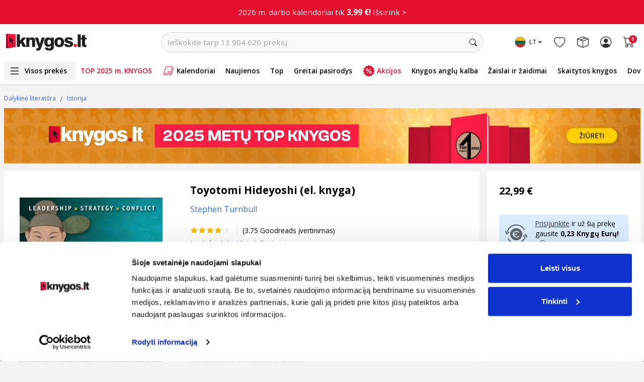

--- FILE ---
content_type: text/html; charset=UTF-8
request_url: https://www.knygos.lt/lt/elektronines-knygos/toyotomi-hideyoshi-1ho6t/
body_size: 42803
content:
<!doctype html>
<html lang="lt" class="h-100">
    <head>
        <script src="/libs/jquery.min.js" defer></script>
        <script src="/libs/jquery.menu-aim.js" defer></script>
        <script src="/libs/header-menu.js?v=1" language="javascript" defer></script>

        <link rel="preconnect" href="//thumb.knygos-static.lt" crossorigin>
        <link rel="preconnect" href="//pipirai.baltotrader.lt">
        <link rel="preconnect" href="//pipirai.imgix.net">
        <link rel="preconnect" href="//connect.facebook.net">
        <link rel="preconnect" href="//www.google-analytics.com">
        <link rel="preconnect" href="//js-agent.newrelic.com" crossorigin>
        <link rel="preconnect" href="//bam.nr-data.net" crossorigin>
        <link rel="preconnect" href="//cdnjs.cloudflare.com">
        <link rel="preconnect" href="//fonts.googleapis.com">
        <link rel="preconnect" href="//fonts.gstatic.com/" crossorigin>
        <link rel="preconnect" href="//www.googletagmanager.com">
        <link rel="preconnect" href="//vars.hotjar.com">
        <link rel="preconnect" href="//script.hotjar.com">
        <link rel="preconnect" href="//cdn.smooch.io">
        <link rel="preconnect" href="//www.googleadservices.com">
        <!-- Required meta tags -->
        <meta http-equiv="content-type" content="text/html; charset=utf-8" />
        <meta name="viewport" content="width=device-width, initial-scale=1.0, maximum-scale=1.0, user-scalable=0, shrink-to-fit=no">
        <title>
            Toyotomi Hideyoshi (el. knyga) | Knygos.lt
        </title>
                    <meta name="description" content="Arguably the greatest military commander in the history of the samurai, Toyotomi Hideyoshi rose from the ranks of the peasantry to rule over all Japan. A st..." />
            <meta property="og:description" content="Arguably the greatest military commander in the history of the samurai, Toyotomi Hideyoshi rose from the ranks of the peasantry to rule over all Japan. A st..."/>
                        <meta name="verify-v1" content="WeTdudTeeBwQbqbdKl1ul3q+oEsZnMg4xSHxxdxvZ3U=" />
                    <meta name="verify-paysera" content="51cb2f6ee95377e18d4f538746b6934b">
                <meta http-equiv="X-UA-Compatible" content="IE=edge" /><script type="text/javascript">(window.NREUM||(NREUM={})).init={ajax:{deny_list:["bam.nr-data.net"]},feature_flags:["soft_nav"]};(window.NREUM||(NREUM={})).loader_config={licenseKey:"88e92344b9",applicationID:"111489959",browserID:"111489973"};;/*! For license information please see nr-loader-rum-1.308.0.min.js.LICENSE.txt */
(()=>{var e,t,r={163:(e,t,r)=>{"use strict";r.d(t,{j:()=>E});var n=r(384),i=r(1741);var a=r(2555);r(860).K7.genericEvents;const s="experimental.resources",o="register",c=e=>{if(!e||"string"!=typeof e)return!1;try{document.createDocumentFragment().querySelector(e)}catch{return!1}return!0};var d=r(2614),u=r(944),l=r(8122);const f="[data-nr-mask]",g=e=>(0,l.a)(e,(()=>{const e={feature_flags:[],experimental:{allow_registered_children:!1,resources:!1},mask_selector:"*",block_selector:"[data-nr-block]",mask_input_options:{color:!1,date:!1,"datetime-local":!1,email:!1,month:!1,number:!1,range:!1,search:!1,tel:!1,text:!1,time:!1,url:!1,week:!1,textarea:!1,select:!1,password:!0}};return{ajax:{deny_list:void 0,block_internal:!0,enabled:!0,autoStart:!0},api:{get allow_registered_children(){return e.feature_flags.includes(o)||e.experimental.allow_registered_children},set allow_registered_children(t){e.experimental.allow_registered_children=t},duplicate_registered_data:!1},browser_consent_mode:{enabled:!1},distributed_tracing:{enabled:void 0,exclude_newrelic_header:void 0,cors_use_newrelic_header:void 0,cors_use_tracecontext_headers:void 0,allowed_origins:void 0},get feature_flags(){return e.feature_flags},set feature_flags(t){e.feature_flags=t},generic_events:{enabled:!0,autoStart:!0},harvest:{interval:30},jserrors:{enabled:!0,autoStart:!0},logging:{enabled:!0,autoStart:!0},metrics:{enabled:!0,autoStart:!0},obfuscate:void 0,page_action:{enabled:!0},page_view_event:{enabled:!0,autoStart:!0},page_view_timing:{enabled:!0,autoStart:!0},performance:{capture_marks:!1,capture_measures:!1,capture_detail:!0,resources:{get enabled(){return e.feature_flags.includes(s)||e.experimental.resources},set enabled(t){e.experimental.resources=t},asset_types:[],first_party_domains:[],ignore_newrelic:!0}},privacy:{cookies_enabled:!0},proxy:{assets:void 0,beacon:void 0},session:{expiresMs:d.wk,inactiveMs:d.BB},session_replay:{autoStart:!0,enabled:!1,preload:!1,sampling_rate:10,error_sampling_rate:100,collect_fonts:!1,inline_images:!1,fix_stylesheets:!0,mask_all_inputs:!0,get mask_text_selector(){return e.mask_selector},set mask_text_selector(t){c(t)?e.mask_selector="".concat(t,",").concat(f):""===t||null===t?e.mask_selector=f:(0,u.R)(5,t)},get block_class(){return"nr-block"},get ignore_class(){return"nr-ignore"},get mask_text_class(){return"nr-mask"},get block_selector(){return e.block_selector},set block_selector(t){c(t)?e.block_selector+=",".concat(t):""!==t&&(0,u.R)(6,t)},get mask_input_options(){return e.mask_input_options},set mask_input_options(t){t&&"object"==typeof t?e.mask_input_options={...t,password:!0}:(0,u.R)(7,t)}},session_trace:{enabled:!0,autoStart:!0},soft_navigations:{enabled:!0,autoStart:!0},spa:{enabled:!0,autoStart:!0},ssl:void 0,user_actions:{enabled:!0,elementAttributes:["id","className","tagName","type"]}}})());var p=r(6154),m=r(9324);let h=0;const v={buildEnv:m.F3,distMethod:m.Xs,version:m.xv,originTime:p.WN},b={consented:!1},y={appMetadata:{},get consented(){return this.session?.state?.consent||b.consented},set consented(e){b.consented=e},customTransaction:void 0,denyList:void 0,disabled:!1,harvester:void 0,isolatedBacklog:!1,isRecording:!1,loaderType:void 0,maxBytes:3e4,obfuscator:void 0,onerror:void 0,ptid:void 0,releaseIds:{},session:void 0,timeKeeper:void 0,registeredEntities:[],jsAttributesMetadata:{bytes:0},get harvestCount(){return++h}},_=e=>{const t=(0,l.a)(e,y),r=Object.keys(v).reduce((e,t)=>(e[t]={value:v[t],writable:!1,configurable:!0,enumerable:!0},e),{});return Object.defineProperties(t,r)};var w=r(5701);const x=e=>{const t=e.startsWith("http");e+="/",r.p=t?e:"https://"+e};var R=r(7836),k=r(3241);const A={accountID:void 0,trustKey:void 0,agentID:void 0,licenseKey:void 0,applicationID:void 0,xpid:void 0},S=e=>(0,l.a)(e,A),T=new Set;function E(e,t={},r,s){let{init:o,info:c,loader_config:d,runtime:u={},exposed:l=!0}=t;if(!c){const e=(0,n.pV)();o=e.init,c=e.info,d=e.loader_config}e.init=g(o||{}),e.loader_config=S(d||{}),c.jsAttributes??={},p.bv&&(c.jsAttributes.isWorker=!0),e.info=(0,a.D)(c);const f=e.init,m=[c.beacon,c.errorBeacon];T.has(e.agentIdentifier)||(f.proxy.assets&&(x(f.proxy.assets),m.push(f.proxy.assets)),f.proxy.beacon&&m.push(f.proxy.beacon),e.beacons=[...m],function(e){const t=(0,n.pV)();Object.getOwnPropertyNames(i.W.prototype).forEach(r=>{const n=i.W.prototype[r];if("function"!=typeof n||"constructor"===n)return;let a=t[r];e[r]&&!1!==e.exposed&&"micro-agent"!==e.runtime?.loaderType&&(t[r]=(...t)=>{const n=e[r](...t);return a?a(...t):n})})}(e),(0,n.US)("activatedFeatures",w.B)),u.denyList=[...f.ajax.deny_list||[],...f.ajax.block_internal?m:[]],u.ptid=e.agentIdentifier,u.loaderType=r,e.runtime=_(u),T.has(e.agentIdentifier)||(e.ee=R.ee.get(e.agentIdentifier),e.exposed=l,(0,k.W)({agentIdentifier:e.agentIdentifier,drained:!!w.B?.[e.agentIdentifier],type:"lifecycle",name:"initialize",feature:void 0,data:e.config})),T.add(e.agentIdentifier)}},384:(e,t,r)=>{"use strict";r.d(t,{NT:()=>s,US:()=>u,Zm:()=>o,bQ:()=>d,dV:()=>c,pV:()=>l});var n=r(6154),i=r(1863),a=r(1910);const s={beacon:"bam.nr-data.net",errorBeacon:"bam.nr-data.net"};function o(){return n.gm.NREUM||(n.gm.NREUM={}),void 0===n.gm.newrelic&&(n.gm.newrelic=n.gm.NREUM),n.gm.NREUM}function c(){let e=o();return e.o||(e.o={ST:n.gm.setTimeout,SI:n.gm.setImmediate||n.gm.setInterval,CT:n.gm.clearTimeout,XHR:n.gm.XMLHttpRequest,REQ:n.gm.Request,EV:n.gm.Event,PR:n.gm.Promise,MO:n.gm.MutationObserver,FETCH:n.gm.fetch,WS:n.gm.WebSocket},(0,a.i)(...Object.values(e.o))),e}function d(e,t){let r=o();r.initializedAgents??={},t.initializedAt={ms:(0,i.t)(),date:new Date},r.initializedAgents[e]=t}function u(e,t){o()[e]=t}function l(){return function(){let e=o();const t=e.info||{};e.info={beacon:s.beacon,errorBeacon:s.errorBeacon,...t}}(),function(){let e=o();const t=e.init||{};e.init={...t}}(),c(),function(){let e=o();const t=e.loader_config||{};e.loader_config={...t}}(),o()}},782:(e,t,r)=>{"use strict";r.d(t,{T:()=>n});const n=r(860).K7.pageViewTiming},860:(e,t,r)=>{"use strict";r.d(t,{$J:()=>u,K7:()=>c,P3:()=>d,XX:()=>i,Yy:()=>o,df:()=>a,qY:()=>n,v4:()=>s});const n="events",i="jserrors",a="browser/blobs",s="rum",o="browser/logs",c={ajax:"ajax",genericEvents:"generic_events",jserrors:i,logging:"logging",metrics:"metrics",pageAction:"page_action",pageViewEvent:"page_view_event",pageViewTiming:"page_view_timing",sessionReplay:"session_replay",sessionTrace:"session_trace",softNav:"soft_navigations",spa:"spa"},d={[c.pageViewEvent]:1,[c.pageViewTiming]:2,[c.metrics]:3,[c.jserrors]:4,[c.spa]:5,[c.ajax]:6,[c.sessionTrace]:7,[c.softNav]:8,[c.sessionReplay]:9,[c.logging]:10,[c.genericEvents]:11},u={[c.pageViewEvent]:s,[c.pageViewTiming]:n,[c.ajax]:n,[c.spa]:n,[c.softNav]:n,[c.metrics]:i,[c.jserrors]:i,[c.sessionTrace]:a,[c.sessionReplay]:a,[c.logging]:o,[c.genericEvents]:"ins"}},944:(e,t,r)=>{"use strict";r.d(t,{R:()=>i});var n=r(3241);function i(e,t){"function"==typeof console.debug&&(console.debug("New Relic Warning: https://github.com/newrelic/newrelic-browser-agent/blob/main/docs/warning-codes.md#".concat(e),t),(0,n.W)({agentIdentifier:null,drained:null,type:"data",name:"warn",feature:"warn",data:{code:e,secondary:t}}))}},1687:(e,t,r)=>{"use strict";r.d(t,{Ak:()=>d,Ze:()=>f,x3:()=>u});var n=r(3241),i=r(7836),a=r(3606),s=r(860),o=r(2646);const c={};function d(e,t){const r={staged:!1,priority:s.P3[t]||0};l(e),c[e].get(t)||c[e].set(t,r)}function u(e,t){e&&c[e]&&(c[e].get(t)&&c[e].delete(t),p(e,t,!1),c[e].size&&g(e))}function l(e){if(!e)throw new Error("agentIdentifier required");c[e]||(c[e]=new Map)}function f(e="",t="feature",r=!1){if(l(e),!e||!c[e].get(t)||r)return p(e,t);c[e].get(t).staged=!0,g(e)}function g(e){const t=Array.from(c[e]);t.every(([e,t])=>t.staged)&&(t.sort((e,t)=>e[1].priority-t[1].priority),t.forEach(([t])=>{c[e].delete(t),p(e,t)}))}function p(e,t,r=!0){const s=e?i.ee.get(e):i.ee,c=a.i.handlers;if(!s.aborted&&s.backlog&&c){if((0,n.W)({agentIdentifier:e,type:"lifecycle",name:"drain",feature:t}),r){const e=s.backlog[t],r=c[t];if(r){for(let t=0;e&&t<e.length;++t)m(e[t],r);Object.entries(r).forEach(([e,t])=>{Object.values(t||{}).forEach(t=>{t[0]?.on&&t[0]?.context()instanceof o.y&&t[0].on(e,t[1])})})}}s.isolatedBacklog||delete c[t],s.backlog[t]=null,s.emit("drain-"+t,[])}}function m(e,t){var r=e[1];Object.values(t[r]||{}).forEach(t=>{var r=e[0];if(t[0]===r){var n=t[1],i=e[3],a=e[2];n.apply(i,a)}})}},1738:(e,t,r)=>{"use strict";r.d(t,{U:()=>g,Y:()=>f});var n=r(3241),i=r(9908),a=r(1863),s=r(944),o=r(5701),c=r(3969),d=r(8362),u=r(860),l=r(4261);function f(e,t,r,a){const f=a||r;!f||f[e]&&f[e]!==d.d.prototype[e]||(f[e]=function(){(0,i.p)(c.xV,["API/"+e+"/called"],void 0,u.K7.metrics,r.ee),(0,n.W)({agentIdentifier:r.agentIdentifier,drained:!!o.B?.[r.agentIdentifier],type:"data",name:"api",feature:l.Pl+e,data:{}});try{return t.apply(this,arguments)}catch(e){(0,s.R)(23,e)}})}function g(e,t,r,n,s){const o=e.info;null===r?delete o.jsAttributes[t]:o.jsAttributes[t]=r,(s||null===r)&&(0,i.p)(l.Pl+n,[(0,a.t)(),t,r],void 0,"session",e.ee)}},1741:(e,t,r)=>{"use strict";r.d(t,{W:()=>a});var n=r(944),i=r(4261);class a{#e(e,...t){if(this[e]!==a.prototype[e])return this[e](...t);(0,n.R)(35,e)}addPageAction(e,t){return this.#e(i.hG,e,t)}register(e){return this.#e(i.eY,e)}recordCustomEvent(e,t){return this.#e(i.fF,e,t)}setPageViewName(e,t){return this.#e(i.Fw,e,t)}setCustomAttribute(e,t,r){return this.#e(i.cD,e,t,r)}noticeError(e,t){return this.#e(i.o5,e,t)}setUserId(e,t=!1){return this.#e(i.Dl,e,t)}setApplicationVersion(e){return this.#e(i.nb,e)}setErrorHandler(e){return this.#e(i.bt,e)}addRelease(e,t){return this.#e(i.k6,e,t)}log(e,t){return this.#e(i.$9,e,t)}start(){return this.#e(i.d3)}finished(e){return this.#e(i.BL,e)}recordReplay(){return this.#e(i.CH)}pauseReplay(){return this.#e(i.Tb)}addToTrace(e){return this.#e(i.U2,e)}setCurrentRouteName(e){return this.#e(i.PA,e)}interaction(e){return this.#e(i.dT,e)}wrapLogger(e,t,r){return this.#e(i.Wb,e,t,r)}measure(e,t){return this.#e(i.V1,e,t)}consent(e){return this.#e(i.Pv,e)}}},1863:(e,t,r)=>{"use strict";function n(){return Math.floor(performance.now())}r.d(t,{t:()=>n})},1910:(e,t,r)=>{"use strict";r.d(t,{i:()=>a});var n=r(944);const i=new Map;function a(...e){return e.every(e=>{if(i.has(e))return i.get(e);const t="function"==typeof e?e.toString():"",r=t.includes("[native code]"),a=t.includes("nrWrapper");return r||a||(0,n.R)(64,e?.name||t),i.set(e,r),r})}},2555:(e,t,r)=>{"use strict";r.d(t,{D:()=>o,f:()=>s});var n=r(384),i=r(8122);const a={beacon:n.NT.beacon,errorBeacon:n.NT.errorBeacon,licenseKey:void 0,applicationID:void 0,sa:void 0,queueTime:void 0,applicationTime:void 0,ttGuid:void 0,user:void 0,account:void 0,product:void 0,extra:void 0,jsAttributes:{},userAttributes:void 0,atts:void 0,transactionName:void 0,tNamePlain:void 0};function s(e){try{return!!e.licenseKey&&!!e.errorBeacon&&!!e.applicationID}catch(e){return!1}}const o=e=>(0,i.a)(e,a)},2614:(e,t,r)=>{"use strict";r.d(t,{BB:()=>s,H3:()=>n,g:()=>d,iL:()=>c,tS:()=>o,uh:()=>i,wk:()=>a});const n="NRBA",i="SESSION",a=144e5,s=18e5,o={STARTED:"session-started",PAUSE:"session-pause",RESET:"session-reset",RESUME:"session-resume",UPDATE:"session-update"},c={SAME_TAB:"same-tab",CROSS_TAB:"cross-tab"},d={OFF:0,FULL:1,ERROR:2}},2646:(e,t,r)=>{"use strict";r.d(t,{y:()=>n});class n{constructor(e){this.contextId=e}}},2843:(e,t,r)=>{"use strict";r.d(t,{G:()=>a,u:()=>i});var n=r(3878);function i(e,t=!1,r,i){(0,n.DD)("visibilitychange",function(){if(t)return void("hidden"===document.visibilityState&&e());e(document.visibilityState)},r,i)}function a(e,t,r){(0,n.sp)("pagehide",e,t,r)}},3241:(e,t,r)=>{"use strict";r.d(t,{W:()=>a});var n=r(6154);const i="newrelic";function a(e={}){try{n.gm.dispatchEvent(new CustomEvent(i,{detail:e}))}catch(e){}}},3606:(e,t,r)=>{"use strict";r.d(t,{i:()=>a});var n=r(9908);a.on=s;var i=a.handlers={};function a(e,t,r,a){s(a||n.d,i,e,t,r)}function s(e,t,r,i,a){a||(a="feature"),e||(e=n.d);var s=t[a]=t[a]||{};(s[r]=s[r]||[]).push([e,i])}},3878:(e,t,r)=>{"use strict";function n(e,t){return{capture:e,passive:!1,signal:t}}function i(e,t,r=!1,i){window.addEventListener(e,t,n(r,i))}function a(e,t,r=!1,i){document.addEventListener(e,t,n(r,i))}r.d(t,{DD:()=>a,jT:()=>n,sp:()=>i})},3969:(e,t,r)=>{"use strict";r.d(t,{TZ:()=>n,XG:()=>o,rs:()=>i,xV:()=>s,z_:()=>a});const n=r(860).K7.metrics,i="sm",a="cm",s="storeSupportabilityMetrics",o="storeEventMetrics"},4234:(e,t,r)=>{"use strict";r.d(t,{W:()=>a});var n=r(7836),i=r(1687);class a{constructor(e,t){this.agentIdentifier=e,this.ee=n.ee.get(e),this.featureName=t,this.blocked=!1}deregisterDrain(){(0,i.x3)(this.agentIdentifier,this.featureName)}}},4261:(e,t,r)=>{"use strict";r.d(t,{$9:()=>d,BL:()=>o,CH:()=>g,Dl:()=>_,Fw:()=>y,PA:()=>h,Pl:()=>n,Pv:()=>k,Tb:()=>l,U2:()=>a,V1:()=>R,Wb:()=>x,bt:()=>b,cD:()=>v,d3:()=>w,dT:()=>c,eY:()=>p,fF:()=>f,hG:()=>i,k6:()=>s,nb:()=>m,o5:()=>u});const n="api-",i="addPageAction",a="addToTrace",s="addRelease",o="finished",c="interaction",d="log",u="noticeError",l="pauseReplay",f="recordCustomEvent",g="recordReplay",p="register",m="setApplicationVersion",h="setCurrentRouteName",v="setCustomAttribute",b="setErrorHandler",y="setPageViewName",_="setUserId",w="start",x="wrapLogger",R="measure",k="consent"},5289:(e,t,r)=>{"use strict";r.d(t,{GG:()=>s,Qr:()=>c,sB:()=>o});var n=r(3878),i=r(6389);function a(){return"undefined"==typeof document||"complete"===document.readyState}function s(e,t){if(a())return e();const r=(0,i.J)(e),s=setInterval(()=>{a()&&(clearInterval(s),r())},500);(0,n.sp)("load",r,t)}function o(e){if(a())return e();(0,n.DD)("DOMContentLoaded",e)}function c(e){if(a())return e();(0,n.sp)("popstate",e)}},5607:(e,t,r)=>{"use strict";r.d(t,{W:()=>n});const n=(0,r(9566).bz)()},5701:(e,t,r)=>{"use strict";r.d(t,{B:()=>a,t:()=>s});var n=r(3241);const i=new Set,a={};function s(e,t){const r=t.agentIdentifier;a[r]??={},e&&"object"==typeof e&&(i.has(r)||(t.ee.emit("rumresp",[e]),a[r]=e,i.add(r),(0,n.W)({agentIdentifier:r,loaded:!0,drained:!0,type:"lifecycle",name:"load",feature:void 0,data:e})))}},6154:(e,t,r)=>{"use strict";r.d(t,{OF:()=>c,RI:()=>i,WN:()=>u,bv:()=>a,eN:()=>l,gm:()=>s,mw:()=>o,sb:()=>d});var n=r(1863);const i="undefined"!=typeof window&&!!window.document,a="undefined"!=typeof WorkerGlobalScope&&("undefined"!=typeof self&&self instanceof WorkerGlobalScope&&self.navigator instanceof WorkerNavigator||"undefined"!=typeof globalThis&&globalThis instanceof WorkerGlobalScope&&globalThis.navigator instanceof WorkerNavigator),s=i?window:"undefined"!=typeof WorkerGlobalScope&&("undefined"!=typeof self&&self instanceof WorkerGlobalScope&&self||"undefined"!=typeof globalThis&&globalThis instanceof WorkerGlobalScope&&globalThis),o=Boolean("hidden"===s?.document?.visibilityState),c=/iPad|iPhone|iPod/.test(s.navigator?.userAgent),d=c&&"undefined"==typeof SharedWorker,u=((()=>{const e=s.navigator?.userAgent?.match(/Firefox[/\s](\d+\.\d+)/);Array.isArray(e)&&e.length>=2&&e[1]})(),Date.now()-(0,n.t)()),l=()=>"undefined"!=typeof PerformanceNavigationTiming&&s?.performance?.getEntriesByType("navigation")?.[0]?.responseStart},6389:(e,t,r)=>{"use strict";function n(e,t=500,r={}){const n=r?.leading||!1;let i;return(...r)=>{n&&void 0===i&&(e.apply(this,r),i=setTimeout(()=>{i=clearTimeout(i)},t)),n||(clearTimeout(i),i=setTimeout(()=>{e.apply(this,r)},t))}}function i(e){let t=!1;return(...r)=>{t||(t=!0,e.apply(this,r))}}r.d(t,{J:()=>i,s:()=>n})},6630:(e,t,r)=>{"use strict";r.d(t,{T:()=>n});const n=r(860).K7.pageViewEvent},7699:(e,t,r)=>{"use strict";r.d(t,{It:()=>a,KC:()=>o,No:()=>i,qh:()=>s});var n=r(860);const i=16e3,a=1e6,s="SESSION_ERROR",o={[n.K7.logging]:!0,[n.K7.genericEvents]:!1,[n.K7.jserrors]:!1,[n.K7.ajax]:!1}},7836:(e,t,r)=>{"use strict";r.d(t,{P:()=>o,ee:()=>c});var n=r(384),i=r(8990),a=r(2646),s=r(5607);const o="nr@context:".concat(s.W),c=function e(t,r){var n={},s={},u={},l=!1;try{l=16===r.length&&d.initializedAgents?.[r]?.runtime.isolatedBacklog}catch(e){}var f={on:p,addEventListener:p,removeEventListener:function(e,t){var r=n[e];if(!r)return;for(var i=0;i<r.length;i++)r[i]===t&&r.splice(i,1)},emit:function(e,r,n,i,a){!1!==a&&(a=!0);if(c.aborted&&!i)return;t&&a&&t.emit(e,r,n);var o=g(n);m(e).forEach(e=>{e.apply(o,r)});var d=v()[s[e]];d&&d.push([f,e,r,o]);return o},get:h,listeners:m,context:g,buffer:function(e,t){const r=v();if(t=t||"feature",f.aborted)return;Object.entries(e||{}).forEach(([e,n])=>{s[n]=t,t in r||(r[t]=[])})},abort:function(){f._aborted=!0,Object.keys(f.backlog).forEach(e=>{delete f.backlog[e]})},isBuffering:function(e){return!!v()[s[e]]},debugId:r,backlog:l?{}:t&&"object"==typeof t.backlog?t.backlog:{},isolatedBacklog:l};return Object.defineProperty(f,"aborted",{get:()=>{let e=f._aborted||!1;return e||(t&&(e=t.aborted),e)}}),f;function g(e){return e&&e instanceof a.y?e:e?(0,i.I)(e,o,()=>new a.y(o)):new a.y(o)}function p(e,t){n[e]=m(e).concat(t)}function m(e){return n[e]||[]}function h(t){return u[t]=u[t]||e(f,t)}function v(){return f.backlog}}(void 0,"globalEE"),d=(0,n.Zm)();d.ee||(d.ee=c)},8122:(e,t,r)=>{"use strict";r.d(t,{a:()=>i});var n=r(944);function i(e,t){try{if(!e||"object"!=typeof e)return(0,n.R)(3);if(!t||"object"!=typeof t)return(0,n.R)(4);const r=Object.create(Object.getPrototypeOf(t),Object.getOwnPropertyDescriptors(t)),a=0===Object.keys(r).length?e:r;for(let s in a)if(void 0!==e[s])try{if(null===e[s]){r[s]=null;continue}Array.isArray(e[s])&&Array.isArray(t[s])?r[s]=Array.from(new Set([...e[s],...t[s]])):"object"==typeof e[s]&&"object"==typeof t[s]?r[s]=i(e[s],t[s]):r[s]=e[s]}catch(e){r[s]||(0,n.R)(1,e)}return r}catch(e){(0,n.R)(2,e)}}},8362:(e,t,r)=>{"use strict";r.d(t,{d:()=>a});var n=r(9566),i=r(1741);class a extends i.W{agentIdentifier=(0,n.LA)(16)}},8374:(e,t,r)=>{r.nc=(()=>{try{return document?.currentScript?.nonce}catch(e){}return""})()},8990:(e,t,r)=>{"use strict";r.d(t,{I:()=>i});var n=Object.prototype.hasOwnProperty;function i(e,t,r){if(n.call(e,t))return e[t];var i=r();if(Object.defineProperty&&Object.keys)try{return Object.defineProperty(e,t,{value:i,writable:!0,enumerable:!1}),i}catch(e){}return e[t]=i,i}},9324:(e,t,r)=>{"use strict";r.d(t,{F3:()=>i,Xs:()=>a,xv:()=>n});const n="1.308.0",i="PROD",a="CDN"},9566:(e,t,r)=>{"use strict";r.d(t,{LA:()=>o,bz:()=>s});var n=r(6154);const i="xxxxxxxx-xxxx-4xxx-yxxx-xxxxxxxxxxxx";function a(e,t){return e?15&e[t]:16*Math.random()|0}function s(){const e=n.gm?.crypto||n.gm?.msCrypto;let t,r=0;return e&&e.getRandomValues&&(t=e.getRandomValues(new Uint8Array(30))),i.split("").map(e=>"x"===e?a(t,r++).toString(16):"y"===e?(3&a()|8).toString(16):e).join("")}function o(e){const t=n.gm?.crypto||n.gm?.msCrypto;let r,i=0;t&&t.getRandomValues&&(r=t.getRandomValues(new Uint8Array(e)));const s=[];for(var o=0;o<e;o++)s.push(a(r,i++).toString(16));return s.join("")}},9908:(e,t,r)=>{"use strict";r.d(t,{d:()=>n,p:()=>i});var n=r(7836).ee.get("handle");function i(e,t,r,i,a){a?(a.buffer([e],i),a.emit(e,t,r)):(n.buffer([e],i),n.emit(e,t,r))}}},n={};function i(e){var t=n[e];if(void 0!==t)return t.exports;var a=n[e]={exports:{}};return r[e](a,a.exports,i),a.exports}i.m=r,i.d=(e,t)=>{for(var r in t)i.o(t,r)&&!i.o(e,r)&&Object.defineProperty(e,r,{enumerable:!0,get:t[r]})},i.f={},i.e=e=>Promise.all(Object.keys(i.f).reduce((t,r)=>(i.f[r](e,t),t),[])),i.u=e=>"nr-rum-1.308.0.min.js",i.o=(e,t)=>Object.prototype.hasOwnProperty.call(e,t),e={},t="NRBA-1.308.0.PROD:",i.l=(r,n,a,s)=>{if(e[r])e[r].push(n);else{var o,c;if(void 0!==a)for(var d=document.getElementsByTagName("script"),u=0;u<d.length;u++){var l=d[u];if(l.getAttribute("src")==r||l.getAttribute("data-webpack")==t+a){o=l;break}}if(!o){c=!0;var f={296:"sha512-+MIMDsOcckGXa1EdWHqFNv7P+JUkd5kQwCBr3KE6uCvnsBNUrdSt4a/3/L4j4TxtnaMNjHpza2/erNQbpacJQA=="};(o=document.createElement("script")).charset="utf-8",i.nc&&o.setAttribute("nonce",i.nc),o.setAttribute("data-webpack",t+a),o.src=r,0!==o.src.indexOf(window.location.origin+"/")&&(o.crossOrigin="anonymous"),f[s]&&(o.integrity=f[s])}e[r]=[n];var g=(t,n)=>{o.onerror=o.onload=null,clearTimeout(p);var i=e[r];if(delete e[r],o.parentNode&&o.parentNode.removeChild(o),i&&i.forEach(e=>e(n)),t)return t(n)},p=setTimeout(g.bind(null,void 0,{type:"timeout",target:o}),12e4);o.onerror=g.bind(null,o.onerror),o.onload=g.bind(null,o.onload),c&&document.head.appendChild(o)}},i.r=e=>{"undefined"!=typeof Symbol&&Symbol.toStringTag&&Object.defineProperty(e,Symbol.toStringTag,{value:"Module"}),Object.defineProperty(e,"__esModule",{value:!0})},i.p="https://js-agent.newrelic.com/",(()=>{var e={374:0,840:0};i.f.j=(t,r)=>{var n=i.o(e,t)?e[t]:void 0;if(0!==n)if(n)r.push(n[2]);else{var a=new Promise((r,i)=>n=e[t]=[r,i]);r.push(n[2]=a);var s=i.p+i.u(t),o=new Error;i.l(s,r=>{if(i.o(e,t)&&(0!==(n=e[t])&&(e[t]=void 0),n)){var a=r&&("load"===r.type?"missing":r.type),s=r&&r.target&&r.target.src;o.message="Loading chunk "+t+" failed: ("+a+": "+s+")",o.name="ChunkLoadError",o.type=a,o.request=s,n[1](o)}},"chunk-"+t,t)}};var t=(t,r)=>{var n,a,[s,o,c]=r,d=0;if(s.some(t=>0!==e[t])){for(n in o)i.o(o,n)&&(i.m[n]=o[n]);if(c)c(i)}for(t&&t(r);d<s.length;d++)a=s[d],i.o(e,a)&&e[a]&&e[a][0](),e[a]=0},r=self["webpackChunk:NRBA-1.308.0.PROD"]=self["webpackChunk:NRBA-1.308.0.PROD"]||[];r.forEach(t.bind(null,0)),r.push=t.bind(null,r.push.bind(r))})(),(()=>{"use strict";i(8374);var e=i(8362),t=i(860);const r=Object.values(t.K7);var n=i(163);var a=i(9908),s=i(1863),o=i(4261),c=i(1738);var d=i(1687),u=i(4234),l=i(5289),f=i(6154),g=i(944),p=i(384);const m=e=>f.RI&&!0===e?.privacy.cookies_enabled;function h(e){return!!(0,p.dV)().o.MO&&m(e)&&!0===e?.session_trace.enabled}var v=i(6389),b=i(7699);class y extends u.W{constructor(e,t){super(e.agentIdentifier,t),this.agentRef=e,this.abortHandler=void 0,this.featAggregate=void 0,this.loadedSuccessfully=void 0,this.onAggregateImported=new Promise(e=>{this.loadedSuccessfully=e}),this.deferred=Promise.resolve(),!1===e.init[this.featureName].autoStart?this.deferred=new Promise((t,r)=>{this.ee.on("manual-start-all",(0,v.J)(()=>{(0,d.Ak)(e.agentIdentifier,this.featureName),t()}))}):(0,d.Ak)(e.agentIdentifier,t)}importAggregator(e,t,r={}){if(this.featAggregate)return;const n=async()=>{let n;await this.deferred;try{if(m(e.init)){const{setupAgentSession:t}=await i.e(296).then(i.bind(i,3305));n=t(e)}}catch(e){(0,g.R)(20,e),this.ee.emit("internal-error",[e]),(0,a.p)(b.qh,[e],void 0,this.featureName,this.ee)}try{if(!this.#t(this.featureName,n,e.init))return(0,d.Ze)(this.agentIdentifier,this.featureName),void this.loadedSuccessfully(!1);const{Aggregate:i}=await t();this.featAggregate=new i(e,r),e.runtime.harvester.initializedAggregates.push(this.featAggregate),this.loadedSuccessfully(!0)}catch(e){(0,g.R)(34,e),this.abortHandler?.(),(0,d.Ze)(this.agentIdentifier,this.featureName,!0),this.loadedSuccessfully(!1),this.ee&&this.ee.abort()}};f.RI?(0,l.GG)(()=>n(),!0):n()}#t(e,r,n){if(this.blocked)return!1;switch(e){case t.K7.sessionReplay:return h(n)&&!!r;case t.K7.sessionTrace:return!!r;default:return!0}}}var _=i(6630),w=i(2614),x=i(3241);class R extends y{static featureName=_.T;constructor(e){var t;super(e,_.T),this.setupInspectionEvents(e.agentIdentifier),t=e,(0,c.Y)(o.Fw,function(e,r){"string"==typeof e&&("/"!==e.charAt(0)&&(e="/"+e),t.runtime.customTransaction=(r||"http://custom.transaction")+e,(0,a.p)(o.Pl+o.Fw,[(0,s.t)()],void 0,void 0,t.ee))},t),this.importAggregator(e,()=>i.e(296).then(i.bind(i,3943)))}setupInspectionEvents(e){const t=(t,r)=>{t&&(0,x.W)({agentIdentifier:e,timeStamp:t.timeStamp,loaded:"complete"===t.target.readyState,type:"window",name:r,data:t.target.location+""})};(0,l.sB)(e=>{t(e,"DOMContentLoaded")}),(0,l.GG)(e=>{t(e,"load")}),(0,l.Qr)(e=>{t(e,"navigate")}),this.ee.on(w.tS.UPDATE,(t,r)=>{(0,x.W)({agentIdentifier:e,type:"lifecycle",name:"session",data:r})})}}class k extends e.d{constructor(e){var t;(super(),f.gm)?(this.features={},(0,p.bQ)(this.agentIdentifier,this),this.desiredFeatures=new Set(e.features||[]),this.desiredFeatures.add(R),(0,n.j)(this,e,e.loaderType||"agent"),t=this,(0,c.Y)(o.cD,function(e,r,n=!1){if("string"==typeof e){if(["string","number","boolean"].includes(typeof r)||null===r)return(0,c.U)(t,e,r,o.cD,n);(0,g.R)(40,typeof r)}else(0,g.R)(39,typeof e)},t),function(e){(0,c.Y)(o.Dl,function(t,r=!1){if("string"!=typeof t&&null!==t)return void(0,g.R)(41,typeof t);const n=e.info.jsAttributes["enduser.id"];r&&null!=n&&n!==t?(0,a.p)(o.Pl+"setUserIdAndResetSession",[t],void 0,"session",e.ee):(0,c.U)(e,"enduser.id",t,o.Dl,!0)},e)}(this),function(e){(0,c.Y)(o.nb,function(t){if("string"==typeof t||null===t)return(0,c.U)(e,"application.version",t,o.nb,!1);(0,g.R)(42,typeof t)},e)}(this),function(e){(0,c.Y)(o.d3,function(){e.ee.emit("manual-start-all")},e)}(this),function(e){(0,c.Y)(o.Pv,function(t=!0){if("boolean"==typeof t){if((0,a.p)(o.Pl+o.Pv,[t],void 0,"session",e.ee),e.runtime.consented=t,t){const t=e.features.page_view_event;t.onAggregateImported.then(e=>{const r=t.featAggregate;e&&!r.sentRum&&r.sendRum()})}}else(0,g.R)(65,typeof t)},e)}(this),this.run()):(0,g.R)(21)}get config(){return{info:this.info,init:this.init,loader_config:this.loader_config,runtime:this.runtime}}get api(){return this}run(){try{const e=function(e){const t={};return r.forEach(r=>{t[r]=!!e[r]?.enabled}),t}(this.init),n=[...this.desiredFeatures];n.sort((e,r)=>t.P3[e.featureName]-t.P3[r.featureName]),n.forEach(r=>{if(!e[r.featureName]&&r.featureName!==t.K7.pageViewEvent)return;if(r.featureName===t.K7.spa)return void(0,g.R)(67);const n=function(e){switch(e){case t.K7.ajax:return[t.K7.jserrors];case t.K7.sessionTrace:return[t.K7.ajax,t.K7.pageViewEvent];case t.K7.sessionReplay:return[t.K7.sessionTrace];case t.K7.pageViewTiming:return[t.K7.pageViewEvent];default:return[]}}(r.featureName).filter(e=>!(e in this.features));n.length>0&&(0,g.R)(36,{targetFeature:r.featureName,missingDependencies:n}),this.features[r.featureName]=new r(this)})}catch(e){(0,g.R)(22,e);for(const e in this.features)this.features[e].abortHandler?.();const t=(0,p.Zm)();delete t.initializedAgents[this.agentIdentifier]?.features,delete this.sharedAggregator;return t.ee.get(this.agentIdentifier).abort(),!1}}}var A=i(2843),S=i(782);class T extends y{static featureName=S.T;constructor(e){super(e,S.T),f.RI&&((0,A.u)(()=>(0,a.p)("docHidden",[(0,s.t)()],void 0,S.T,this.ee),!0),(0,A.G)(()=>(0,a.p)("winPagehide",[(0,s.t)()],void 0,S.T,this.ee)),this.importAggregator(e,()=>i.e(296).then(i.bind(i,2117))))}}var E=i(3969);class I extends y{static featureName=E.TZ;constructor(e){super(e,E.TZ),f.RI&&document.addEventListener("securitypolicyviolation",e=>{(0,a.p)(E.xV,["Generic/CSPViolation/Detected"],void 0,this.featureName,this.ee)}),this.importAggregator(e,()=>i.e(296).then(i.bind(i,9623)))}}new k({features:[R,T,I],loaderType:"lite"})})()})();</script>
        <meta name="facebook-domain-verification" content="plwyraw2plc6ribxap28468wkrclwo" />
                    <meta property="og:locale" content="lt_LT" />
                <meta property="og:title" content="Toyotomi Hideyoshi (el. knyga)" />
                    <meta property="og:type" content="book" />
                <meta property="og:url" content="https://www.knygos.lt/lt/elektronines-knygos/toyotomi-hideyoshi-1ho6t/" />
        <meta property="og:site_name" content="Knygos.lt" />
                    <meta property="og:image" content="https://thumb.knygos-static.lt/dZ8IN-SXMTUw0a1DnCR4GbK9xXI=/fit-in/800x800/filters:cwatermark(static/wm.png,500,75,30)/https://libri-media.knygos-static.lt/b3ab28fe-1339-46da-8195-768f0e336b31/1" />
        
        <base href="https://www.knygos.lt/" />
                    <link rel="canonical" href="https://www.knygos.lt/lt/elektronines-knygos/toyotomi-hideyoshi-1ho6t/" />
        
        
        
                    <link rel="image_src" href="https://thumb.knygos-static.lt/dZ8IN-SXMTUw0a1DnCR4GbK9xXI=/fit-in/800x800/filters:cwatermark(static/wm.png,500,75,30)/https://libri-media.knygos-static.lt/b3ab28fe-1339-46da-8195-768f0e336b31/1" />
        
        <script>var cart_ajax_url = 'https://www.knygos.lt/cart/summary-compact-v2/';</script>
        <link rel="apple-touch-icon" sizes="57x57"
      href="https://thumb.knygos-static.lt/UU1oMaip5Frwehag9WOD7iPkbA4=/fit-in/57x57/filters:fill(transparent,1):force_upscale()/static/img/logo/knygos.lt-icon.svg">
<link rel="apple-touch-icon" sizes="114x114"
      href="https://thumb.knygos-static.lt/cXhMxGcXNWdlN5AE0Hx9uVVI77w=/fit-in/114x114/filters:fill(transparent,1):force_upscale()/static/img/logo/knygos.lt-icon.svg">
<link rel="apple-touch-icon" sizes="72x72"
      href="https://thumb.knygos-static.lt/rgaSxsfw6ddQeW3MQNDIkfwhtz0=/fit-in/72x72/filters:fill(transparent,1):force_upscale()/static/img/logo/knygos.lt-icon.svg">
<link rel="apple-touch-icon" sizes="144x144"
      href="https://thumb.knygos-static.lt/PeLkLoZxit5A1L5QJOdDSJKv_JA=/fit-in/144x144/filters:fill(transparent,1):force_upscale()/static/img/logo/knygos.lt-icon.svg">
<link rel="apple-touch-icon" sizes="60x60"
      href="https://thumb.knygos-static.lt/ZE3Br7pU2fqkLiTE8ECTb2dqT2o=/fit-in/60x60/filters:fill(transparent,1):force_upscale()/static/img/logo/knygos.lt-icon.svg">
<link rel="apple-touch-icon" sizes="120x120"
      href="https://thumb.knygos-static.lt/lUoKrsaq9ohogFZjlwtbVJux8us=/fit-in/120x120/filters:fill(transparent,1):force_upscale()/static/img/logo/knygos.lt-icon.svg">
<link rel="apple-touch-icon" sizes="76x76"
      href="https://thumb.knygos-static.lt/btHV23SznVkOOi2iUd-2tA4o1Tw=/fit-in/76x76/filters:fill(transparent,1):force_upscale()/static/img/logo/knygos.lt-icon.svg">
<link rel="apple-touch-icon" sizes="152x152"
      href="https://thumb.knygos-static.lt/YibQjC0l_2Jy5YDA8UcBQ7BGudU=/fit-in/152x152/filters:fill(transparent,1):force_upscale()/static/img/logo/knygos.lt-icon.svg">
<link rel="apple-touch-icon" sizes="180x180"
      href="https://thumb.knygos-static.lt/ePV1XCqsX2O3xvCW1p3Nfgh9lqo=/fit-in/180x180/filters:fill(transparent,1):force_upscale()/static/img/logo/knygos.lt-icon.svg">
<link rel="icon" type="image/png"
      href="https://thumb.knygos-static.lt/q1kT1dhd140_KqCQi3MSLUFHEWo=/fit-in/196x196/filters:fill(transparent,1):force_upscale()/static/img/logo/knygos.lt-icon.svg"
      sizes="192x192">
<link rel="icon" type="image/png"
      href="https://thumb.knygos-static.lt/ZYQ3AiSd2ACIoLzLW9uhBoVnCgU=/fit-in/160x160/filters:fill(transparent,1):force_upscale()/static/img/logo/knygos.lt-icon.svg"
      sizes="160x160">
<link rel="icon" type="image/png"
      href="https://thumb.knygos-static.lt/FifOTnImkpEZ872oh7-FV8AgDkw=/fit-in/96x96/filters:fill(transparent,1):force_upscale()/static/img/logo/knygos.lt-icon.svg"
      sizes="96x96">
<link rel="icon" type="image/png"
      href="https://thumb.knygos-static.lt/ajzaPKW_V0OeQemmzGB4pqko8XQ=/fit-in/16x16/filters:fill(transparent,1):force_upscale()/static/img/logo/knygos.lt-icon.svg"
      sizes="16x16">
<link rel="icon" type="image/png"
      href="https://thumb.knygos-static.lt/4OSlGB3rMVxFcbBx20J6yhWKzXY=/fit-in/32x32/filters:fill(transparent,1):force_upscale()/static/img/logo/knygos.lt-icon.svg"
      sizes="32x32">
<meta name="msapplication-TileColor" content="#ffffff">
<meta name="msapplication-TileImage"
      content="https://thumb.knygos-static.lt/PeLkLoZxit5A1L5QJOdDSJKv_JA=/fit-in/144x144/filters:fill(transparent,1):force_upscale()/static/img/logo/knygos.lt-icon.svg">
    <script id="Cookiebot" src="https://consent.cookiebot.com/uc.js" data-cbid="1a3df8cf-691d-4368-9d69-3cd77aab18c2" data-blockingmode="auto" type="text/javascript"></script>

<script src="https://www.googleoptimize.com/optimize.js?id=OPT-KSMNGS7"></script>
<script>
    window.dataLayer = [{"event":"view_item","ecommerce":{"currency":"EUR","value":22.99,"items":[{"item_id":3533410,"pageType":"product","item_name":"Toyotomi Hideyoshi","item_brand":"Bloomsbury UK","item_variant":"ebook","price":22.99,"item_category":"Dalykin\u0117 literat\u016bra","item_category2":"Istorija"}]}}];
    function gtag(){window.dataLayer.push(arguments);}
</script>
<!-- Google Tag Manager -->
<script>(function(w,d,s,l,i){w[l]=w[l]||[];w[l].push({'gtm.start':
    new Date().getTime(),event:'gtm.js'});var f=d.getElementsByTagName(s)[0],
    j=d.createElement(s),dl=l!='dataLayer'?'&l='+l:'';j.async=true;j.src=
    'https://www.googletagmanager.com/gtm.js?id='+i+dl;f.parentNode.insertBefore(j,f);
})(window,document,'script','dataLayer','GTM-PTX9CRC');</script>
<!-- End Google Tag Manager -->

<link href="https://fonts.googleapis.com/css?family=Open+Sans:400,600,700&subset=latin-ext&display=swap" rel="stylesheet">
<link rel="stylesheet" href="https://thumb.knygos-static.lt/build/7354.6f31a726.css" crossorigin="anonymous" integrity="sha384-DHYeobSL8nZcwr1AgOzh22qoDXGhS1TW56DLj93WWMLoMLuNkp28xTo7ItbRHF5e"><link rel="stylesheet" href="https://thumb.knygos-static.lt/build/4120.540529a4.css" crossorigin="anonymous" integrity="sha384-adfu0bsl71NQMn39n6Op3O2/n+eJoanajneLCfpDHgTpBuB4QccFwjv9ASiOOAea"><link rel="stylesheet" href="https://thumb.knygos-static.lt/build/6357.73fb4ea1.css" crossorigin="anonymous" integrity="sha384-c4qvdJ0vab0vi1eM8xhR5nlCW4+fGNV0qBQOO3W0Wf0XtKiFSBuhbxhG1Kj45HIY"><link rel="stylesheet" href="https://thumb.knygos-static.lt/build/4295.5e6637e3.css" crossorigin="anonymous" integrity="sha384-Ui+5QZFCQ3t2GvubTWzuEGnDs+Bvxmm9xEWASZwFBZ0C+pGo2jq1+dGE10YB2bQ5"><link rel="stylesheet" href="https://thumb.knygos-static.lt/build/3985.8ab0752e.css" crossorigin="anonymous" integrity="sha384-7E+qQdcePS2bB9CnqEo+mp5uY/K2l+opdTGytZUEvkWocDhv4OFmS1uI6AN+ezkO">
<script src="https://thumb.knygos-static.lt/build/runtime.5841f7791c.js" crossorigin="anonymous" data-cookieconsent="ignore" integrity="sha384-s9MFOsj8LCm1W7j44d+BAVh1Nr0kBV+fPdiVPpuqv0zeP1jyPL1gXQhx3oEftW/1"></script><script src="https://thumb.knygos-static.lt/build/2109.c2a8e7df7c.js" crossorigin="anonymous" data-cookieconsent="ignore" integrity="sha384-SihefHfpyGVXXjC1n8b1ju/aZ+k6Dvs2yV7Ce82X3lsnpj2kUM0cA3R+DIwGeTJr"></script><script src="https://thumb.knygos-static.lt/build/9755.c32d8f2587.js" crossorigin="anonymous" data-cookieconsent="ignore" integrity="sha384-iZ9UsoIMl+GE9foBMHF/beXtp7JVtJ4FBBVFBgbfVW7Z/dodQgUIUEJLyXAECLyp"></script><script src="https://thumb.knygos-static.lt/build/8852.3d06f14af2.js" crossorigin="anonymous" data-cookieconsent="ignore" integrity="sha384-PhpITxUz499qA9jnaZ/ZikjNoJyLMZmsCHr1yXQ7/MNb97unez4jmYWc68ItMDWr"></script><script src="https://thumb.knygos-static.lt/build/6139.6df0c65fee.js" crossorigin="anonymous" data-cookieconsent="ignore" integrity="sha384-Y7BAd/8U5bV0HuCTLHuHWrCPjfX6/Sm8ytLk2AzbSL7z3JihcjO6Cto7nrl2cFJA"></script><script src="https://thumb.knygos-static.lt/build/8674.18ea39f822.js" crossorigin="anonymous" data-cookieconsent="ignore" integrity="sha384-jiNqjVajG/MhrXxpf9T9Vqq71mBkLA/3tiRAYjY+5+f3L1V3NAMPRe8hLEIpt5/O"></script><script src="https://thumb.knygos-static.lt/build/51.f4a357ee73.js" crossorigin="anonymous" data-cookieconsent="ignore" integrity="sha384-uuOkzdRFrJVBNSJ9l5IkbXBpe3iZ1T2JJGgi+8zOUsiC3PmrnWM46SaR7ACJUVjO"></script><script src="https://thumb.knygos-static.lt/build/4520.8a1d097aff.js" crossorigin="anonymous" data-cookieconsent="ignore" integrity="sha384-Q0io1nsUlJzTSSzuLGJb6mPC3XK5RHt8t2xRLU1VGTPGUEJsMByvWdaheN4vSql2"></script><script src="https://thumb.knygos-static.lt/build/1194.83b0891987.js" crossorigin="anonymous" data-cookieconsent="ignore" integrity="sha384-gE8SJv9GoCknrDU3eePXclHxwy7vZ/K4n7tvY1k0caze1XIQHEk6Kr+eyRko8x1w"></script><script src="https://thumb.knygos-static.lt/build/9883.5a425944fb.js" crossorigin="anonymous" data-cookieconsent="ignore" integrity="sha384-JJqkXhwu9dQOSkBzFnsfFzH6C1crLHI6lh1bUBcyp79AnsY84XPO5dD3NYRhYu5K"></script><script src="https://thumb.knygos-static.lt/build/2641.bcb5138cf5.js" crossorigin="anonymous" data-cookieconsent="ignore" integrity="sha384-nkGn/etJuyc3L8QoARzSxcaSvMwPVwZfXJXuGfG2+EsOZ2JE38g52wBOERUkuAFz"></script><script src="https://thumb.knygos-static.lt/build/1964.a3345a30cc.js" crossorigin="anonymous" data-cookieconsent="ignore" integrity="sha384-xnmVzaDjZT2F9IcM2ibPqv6TeCKYhwbSa8jpxKK7HmHvVLsC3/NlJD74zkZCbIGS"></script><script src="https://thumb.knygos-static.lt/build/7729.2cc6c5347f.js" crossorigin="anonymous" data-cookieconsent="ignore" integrity="sha384-gca1AcHlcldapXG6wnPoMsLi0ww/FI7aAauvYKzTbiocB7e+WyStPQNOblnL65Jn"></script><script src="https://thumb.knygos-static.lt/build/5085.f7a3a786fa.js" crossorigin="anonymous" data-cookieconsent="ignore" integrity="sha384-+HZVQkWczSnjHW8XDz5TpghoX9S189dO0dweFS0QRHkNM1Csd+Elu+4rqth3Lsqt"></script><script src="https://thumb.knygos-static.lt/build/4295.17d7b4a6af.js" crossorigin="anonymous" data-cookieconsent="ignore" integrity="sha384-2HiLBmlpXM65rlrZ4T+B3eI2OLAHkkHDZ8qdpf0z3WkjCup3ApRqoiS3JJUX6TJj"></script><script src="https://thumb.knygos-static.lt/build/item-v2.5dcb71182e.js" crossorigin="anonymous" data-cookieconsent="ignore" integrity="sha384-nUHTQxICAM9xleWktIo37wJiTpnNMoRfcTVrUruYw2LCbikIzwbYRnR/bBBS2nJc"></script>
<script>
    KnygosLtApp.ReviveAdLoader.init(JSON.parse('\u007B\u0022deliveryUrl\u0022\u003A\u0022https\u003A\\\/\\\/pipirai.baltotrader.lt\\\/delivery\\\/\u0022,\u0022reviveId\u0022\u003A\u00220ebf18ce6e66dc11d6216bd7ae9d1743\u0022,\u0022extraParams\u0022\u003A\u007B\u0022logged_in\u0022\u003Afalse\u007D\u007D'));
    // [preload-zones-placeholder]
</script>

        <meta name="google-site-verification" content="uxVFaDy6yqtYkUcvN-qODrcRHlolfxXhTJxlMps4ivs" />

        
            </head>

    <body id="product-page" class=" " itemscope itemtype="http://schema.org/WebPage">
        <!-- Google Tag Manager (noscript) -->
<noscript><iframe src="https://www.googletagmanager.com/ns.html?id=GTM-PTX9CRC" height="0" width="0" style="display:none;visibility:hidden"></iframe></noscript>
<!-- End Google Tag Manager (noscript) -->

        
                    <div id="topbar" class="v1 ">
            <div class="row">
                <div class="col col-12">
                    <div class="wrapper">
                        <ul class="top-promo-content header-text-line">
                                                                                                                            <li class="header-text-line-line active" style="background-color:#e4102e;">
                                        <span><span style="color: #ffffff;"><a class="text-line-click" href="https://www.knygos.lt/lt/knygos/zanras/uzrasu-knygos-ir-kalendoriai/"><span style="color: #ffffff;">2026 m. darbo kalendoriai tik <strong>3,99 €!</strong> Išsirink &gt;</span></a></span></span>
                                    </li>

                                                                                                                        </ul>
                    </div>
                </div>
            </div>
        </div>
        <script>KnygosLtApp.initTextLine('.header-text-line', 6000);</script>
    
        
                                                                        

                    <header id="header-primary" class="bg-white" >
    <div class="container position-relative">

        <nav class="header-nav header-profile-nav">
            <div class="row align-items-center header-first-line">
                <div class="col-6 col-lg-3">
                    <div class="row align-items-center m-0">
                        <div class="col-auto col-dropdown-trigger-icon pl-0">
                            <a class="cd-dropdown-trigger col-dropdown-trigger--icon" id="all-products-mob">
                                <i class="bi bi-list"></i>
                            </a>
                        </div>
                        <div id="knygos-logo" class="knygos-logo col-auto p-0 pl-xl-1">
                            <a href="https://www.knygos.lt/">
                                                                    <img src="/static/img/logo/knygoslt_logo-v2.svg" height="38" alt="Knygos.lt">
                                                                                                                                    </a>
                        </div>
                    </div>
                </div>

                <div class="search-form-wrapper col-6 d-none d-lg-block">
                    <!-- search wrapper -->
<form class="position-relative" method="get" action="https://www.knygos.lt/lt/paieska/">
    <input class="product-search form-control ellipsis search-input" name="q" type="text"
           placeholder="Ieškokite tarp 13 904 620 prekių"
           aria-label="Search"
           data-autocomplete-url="/paieska/autocomplete/"
           autocomplete="off">
    <button class="btn btn-submit" type="submit" aria-label="Search">
        <i class="bi bi-search"></i>
    </button>
</form>

<script>KnygosLtApp.initMainSearchField('.product-search');
    window.translations = {
        nothing_found: "Nieko nerasta, patikslinkite paieškos frazę.",
        clear_history: "Išvalyti istoriją",
        all_search_results: "Visi paieškos rezultatai"
    };
</script>
                </div>

                <div class="col-6 col-lg-3 pl-0">
                    <div class="navbar navbar-expand user-profile-menu" id="user-profile-menu">
                        <ul class="navbar-nav ml-auto">
                            <li class="nav-item dropdown language-dropdown">
                                                                    <a class="nav-link dropdown-toggle" href="#" role="button" data-toggle="dropdown" aria-expanded="false"> <img class="img-fluid rounded-circle" src="/static/img/flags/flag-lt.svg" alt="">LT </a>
                                                                                                                                
                                <div class="dropdown-menu">
                                                                                                                <a class="dropdown-item" href="https://www.bookbook.lv"><img class="img-fluid rounded-circle" src="/static/img/flags/flag-lv.svg" alt="">LV</a>
                                                                                                                <a class="dropdown-item" href="https://www.bookbook.ee"><img class="img-fluid rounded-circle" src="/static/img/flags/flag-ee.svg" alt="">EE</a>
                                                                                                                <a class="dropdown-item" href="https://www.bookbook.eu"><img class="img-fluid rounded-circle" src="/static/img/flags/flag-eu.svg" alt="">EU</a>
                                                                    </div>
                            </li>
                            <li class="nav-item nav-item-orders-list d-none d-xl-inline-block" title="Svajonių sąrašas">
                                <a class="nav-link" href="https://www.knygos.lt/user/wishlist/" aria-label="Svajonių sąrašas">
                                        <i class="bi bi-heart"></i>
                                </a>
                            </li>

                            <li class="nav-item nav-item-orders-list" title="Užsakymų statusas ir istorija">
                                <a class="nav-link icon-wrapper ordersq" href="https://www.knygos.lt/user/orders/">
                                        <i class="bi bi-box-seam"></i>
                                        
                                </a>
                            </li>

                            <li class="nav-item nav-item-profile dropdown login-active">
                                                                    <a class="nav-link" href="https://www.knygos.lt/cart/login/" aria-label="Prisijungti">
                                            <i class="bi bi-person-circle"></i>
                                    </a>
                                                            </li>

                            <li class="nav-item nav-item-cart dropdown">
                                <div class="nav-link">
                                    <div class="mini-cart">
    <div class="my-cart-item">
        <a class="nav-link" href="https://www.knygos.lt/cart/">
            <span class="icon-wrapper d-inline-block">
                <i class="bi bi-cart"></i>
                <span class="quantity">0</span>
            </span>
        </a>
    </div>
    </div>
    <script>KnygosLtApp.refreshCartSummary();</script>

                                </div>
                            </li>
                        </ul>
                    </div>
                </div>
            </div>

            <div class="search-form-wrapper w-100 d-lg-none">
                <!-- search wrapper -->
<form class="position-relative" method="get" action="https://www.knygos.lt/lt/paieska/">
    <input class="product-search form-control ellipsis search-input" name="q" type="text"
           placeholder="Ieškokite tarp 13 904 620 prekių"
           aria-label="Search"
           data-autocomplete-url="/paieska/autocomplete/"
           autocomplete="off">
    <button class="btn btn-submit" type="submit" aria-label="Search">
        <i class="bi bi-search"></i>
    </button>
</form>

<script>KnygosLtApp.initMainSearchField('.product-search');
    window.translations = {
        nothing_found: "Nieko nerasta, patikslinkite paieškos frazę.",
        clear_history: "Išvalyti istoriją",
        all_search_results: "Visi paieškos rezultatai"
    };
</script>
            </div>
        </nav>

        <!-- <div class="dropdown-divider d-xl-none m-0"></div> -->
        <nav class="header-nav header-secondary">
            <div class="header-secondary-nav d-flex">
                <div id="cd-dropdown-cta" class="cd-dropdown-wrapper d-none d-xl-flex">
                    <div class="cd-dropdown-trigger">
                        <button type="button" class="btn btn-dropdown-trigger"><i class="bi bi-list"></i> Visos prekės</button>
                    </div>
                </div> <!-- .cd-dropdown-wrapper -->

                



                    <a href="https://www.knygos.lt/metu-top-knygos/" style="color: #e40f2f;">TOP 2025 m. KNYGOS</a>

                    <a href="https://www.knygos.lt/lt/knygos/zanras/uzrasu-knygos-ir-kalendoriai/" class="csi-icon">
                        <img class="mr-1" src="/static/img/icons/diaries-icon-v3.svg" width="24" height="24" alt="2026 m. darbo kalendoriai"> Kalendoriai
                    </a>

                    <a href="https://www.knygos.lt/lt/knygos/naujos/">Naujienos</a>
                    <a href="https://www.knygos.lt/lt/knygos/populiariausios/naujienos/">Top</a>
                    <a href="https://www.knygos.lt/lt/knygos/greitai/">Greitai pasirodys</a>
                    <a href="https://www.knygos.lt/lt/knygos/zanras/visos-siuo-metu-galiojancios-akcijos-/" style="color: #e40f2f;"><img class="mr-1" src="https://www.knygos.lt/static/img/icons/promo-animate.gif" width="24" height="24" alt="Akcijos"> Akcijos</a>
                    <a href="https://www.knygos.lt/lt/knygos/zanras/literatura-uzsienio-kalbomis/">Knygos anglų kalba</a>
                    <a href="https://www.knygos.lt/lt/knygos/zanras/zaislai-ir-zaidimai-vaikams/">Žaislai ir žaidimai</a>

                    <a href="https://www.knygos.lt/lt/perskaitytos-knygos/visos/">Skaitytos knygos</a>
                    <a href="https://www.knygos.lt/lt/dovanu-kuponai/knygos-lt-dovanu-kuponas-atsispausdink-pats/" >
                                                Dovanų kuponai
                    </a>
    
                            </div>
        </nav>

        <nav id="cd-dropdown" class="cd-dropdown">
            <ul class="cd-dropdown-content">
    <li class="cd-dropdown-content-header">
        <span class="cd-content-title">Visos prekės</span>
        <span class="cd-close"><i class="bi bi-x"></i></span>
    </li>
            <li>
            <a class="btn-category d-xl-none" href="https://www.knygos.lt/lt/dovanu-kuponai/knygos-lt-dovanu-kuponas-atsispausdink-pats/">Dovanų kuponai</a>
        </li>
                <li class="has-children">

                            <a class="d-none d-xl-block" href="https://www.knygos.lt/lt/knygos/zanras/visos-siuo-metu-galiojancios-akcijos-/"
                   style="color: #e40f2f; font-weight: 600;"
                >AKCIJOS</a>
                <button type="button" class="btn-category d-xl-none" style="color: #e40f2f; font-weight: 600;"
                >AKCIJOS</button>
            
            <ul class="cd-secondary-dropdown is-hidden">
                                    <li class="go-back">
                        <button type="button" class="btn-go-back">AKCIJOS</button>
                        <button type="button" class="btn-cd-close cd-close"><i class="bi bi-x"></i></button>
                    </li>
                                                            <li class="submenu d-xl-none">
                                                            <a class="btn-all-products" href="https://www.knygos.lt/lt/knygos/zanras/visos-siuo-metu-galiojancios-akcijos-/">Visos kategorijos prekės<i class="bi bi-chevron-right ml-1"></i></a>
                                                    </li>
                                                    <li class="submenu">
                                <a class="submenu-title" href="
                                                                            https://www.knygos.lt/lt/knygos/zanras/ziemos-top-leidyklu-akcija-iki---40---extra-nuolaidos--85t/
                                                                    ">ŽIEMOS TOP LEIDYKLŲ AKCIJA iki - 40 % extra nuolaidos!</a>
                                                                                                                                                                                                                                    <a class="submenu-title-2" href="
                                                                                                    https://www.knygos.lt/lt/knygos/zanras/grozines-literaturos-knygos---98f/
                                                                                            ">GROŽINĖS literatūros knygos!</a>
                                                                                                                                                                                                        <a class="submenu-title-2" href="
                                                                                                    https://www.knygos.lt/lt/knygos/zanras/negrozines-literaturos-knygos--98g/
                                                                                            ">NEGROŽINĖS literatūros knygos!</a>
                                                                                                                                                                                                        <a class="submenu-title-2" href="
                                                                                                    https://www.knygos.lt/lt/knygos/zanras/vaiku-ir-jaunimo-literaturos-knygos---98h/
                                                                                            ">VAIKŲ IR JAUNIMO literatūros knygos!</a>
                                                                                                                                        </li>
                                                    <li class="submenu">
                                <a class="submenu-title" href="
                                                                            https://www.knygos.lt/lt/knygos/zanras/leidyklos-kitos-knygos-knygoms-iki---50---extra-nuolaidos--97w/
                                                                    ">Leidyklos KITOS KNYGOS knygoms iki - 50 % extra nuolaidos!</a>
                                                                                                                                                                    </li>
                                                    <li class="submenu">
                                <a class="submenu-title" href="
                                                                            https://www.knygos.lt/lt/knygos/zanras/leidyklos-alma-littera-knygoms-iki---70---extra-nuolaidos----97v/
                                                                    ">Leidyklos ALMA LITTERA knygoms iki - 70 % extra nuolaidos!</a>
                                                                                                                                                                    </li>
                                                    <li class="submenu">
                                <a class="submenu-title" href="
                                                                            https://www.knygos.lt/lt/knygos/zanras/leidyklos-eugrimas-knygoms-iki---40---extra-nuolaidos---97z/
                                                                    ">Leidyklos EUGRIMAS knygoms iki - 40 % extra nuolaidos!</a>
                                                                                                                                                                    </li>
                                                    <li class="submenu">
                                <a class="submenu-title" href="
                                                                            https://www.knygos.lt/lt/knygos/zanras/leidyklos-helios-knygoms---30---extra-nuolaidos---97x/
                                                                    ">Leidyklos HELIOS knygoms -30 % extra nuolaidos!</a>
                                                                                                                                                                    </li>
                                                    <li class="submenu">
                                <a class="submenu-title" href="
                                                                            https://www.knygos.lt/lt/knygos/zanras/leidyklos-kid-press-vaiku-knygoms-iki---30----extra-nuolaidos--97y/
                                                                    ">Leidyklos KID PRESS vaikų knygoms iki  -30 % extra nuolaidos!</a>
                                                                                                                                                                    </li>
                                                    <li class="submenu">
                                <a class="submenu-title" href="
                                                                            https://www.knygos.lt/lt/knygos/zanras/ziemos-ispardavimas---extra-nuolaidos-iki-70---954/
                                                                    ">ŽIEMOS IŠPARDAVIMAS - extra nuolaidos iki 70%!</a>
                                                                                                                                                                                                                                    <a class="submenu-title-2" href="
                                                                                                    https://www.knygos.lt/lt/knygos/zanras/knygos-pigiau--8zh/
                                                                                            ">Knygos pigiau!</a>
                                                                                                                                                                                                        <a class="submenu-title-2" href="
                                                                                                    https://www.knygos.lt/lt/knygos/zanras/ne-knygu-asortimentas-pigiau---ziemos-ispardavimas--8zu/
                                                                                            ">Ne knygų asortimentas pigiau!</a>
                                                                                                                                                                                                        <a class="submenu-title-2" href="
                                                                                                    https://www.knygos.lt/lt/knygos/zanras/kalendoriai-ir-darbo-knygos-pigiau---ziemos-ispardavimas--980/
                                                                                            ">Kalendoriai ir darbo knygos pigiau!</a>
                                                                                                                                        </li>
                                                    <li class="submenu">
                                <a class="submenu-title" href="
                                                                            https://www.knygos.lt/lt/knygos/zanras/kalendoriu-ir-darbo-knygu-ispardavimas---extra-nuolaidos-iki-50---964/
                                                                    ">Kalendorių ir darbo knygų išpardavimas - extra nuolaidos iki 50%!</a>
                                                                                                                                                                    </li>
                                                    <li class="submenu">
                                <a class="submenu-title" href="
                                                                            https://www.knygos.lt/lt/knygos/zanras/knygos-iki-4-99-eur----defektai--976/
                                                                    ">Knygos iki 4.99 €! + Defektai!</a>
                                                                                                                                                                                                                                    <a class="submenu-title-2" href="
                                                                                                    https://www.knygos.lt/lt/knygos/zanras/knygos-iki-4-99-eur--981/
                                                                                            ">Knygos iki 4.99 €!</a>
                                                                                                                                                                                                        <a class="submenu-title-2" href="
                                                                                                    https://www.knygos.lt/lt/knygos/zanras/knygos-su-defektais--84b/
                                                                                            ">Knygos su DEFEKTAIS!</a>
                                                                                                                                        </li>
                                                    <li class="submenu">
                                <a class="submenu-title" href="
                                                                            https://www.knygos.lt/lt/knygos/zanras/leidyklos-balto-983/
                                                                    ">Leidyklos BALTO išskirtiniai pasiūlymai!</a>
                                                                                                                                                                    </li>
                                                    <li class="submenu">
                                <a class="submenu-title" href="
                                                                            https://www.knygos.lt/lt/knygos/zanras/zvakems-ir-namu-kvapams---nuolaidos-iki--35---96t/
                                                                    ">ŽVAKĖMS IR NAMŲ KVAPAMS - nuolaidos iki -35%!</a>
                                                                                                                                                                    </li>
                                                    <li class="submenu">
                                <a class="submenu-title" href="
                                                                            https://www.knygos.lt/lt/knygos/zanras/knygos-anglu-kalba---extra-nuolaidos-iki-30---98p/
                                                                    ">KNYGOS ANGLŲ KALBA - extra nuolaidos iki 30%!</a>
                                                                                                                                                                    </li>
                                                    <li class="submenu">
                                <a class="submenu-title" href="
                                                                            https://www.knygos.lt/lt/knygos/zanras/zaislams-ir-zaidimams---nuolaidos-iki--30--97n/
                                                                    ">ŽAISLAMS IR ŽAIDIMAMS - nuolaidos iki -30%!</a>
                                                                                                                                                                                                                                    <a class="submenu-title-2" href="
                                                                                                    https://www.knygos.lt/lt/knygos/zanras/deliones-97o/
                                                                                            ">Dėlionės</a>
                                                                                                                                                                                                        <a class="submenu-title-2" href="
                                                                                                    https://www.knygos.lt/lt/knygos/zanras/stalo-zaidimai-97p/
                                                                                            ">Stalo žaidimai</a>
                                                                                                                                                                                                        <a class="submenu-title-2" href="
                                                                                                    https://www.knygos.lt/lt/knygos/zanras/zaislai-vaikams-iki-3-metu-97q/
                                                                                            ">Žaislai vaikams iki 3 metų</a>
                                                                                                                                                                                                                                                        <a class="link-more submenu-title-2" href="
                                                                                                            https://www.knygos.lt/lt/knygos/zanras/zaislams-ir-zaidimams---nuolaidos-iki--30--97n/
                                                                                                    ">Žiūrėti daugiau</a>
                                                                                                                                                                                                                                                                                                                                                                                                                                                                                                                                                                                                                                                                                                                                                                                                            </li>
                                                    <li class="submenu">
                                <a class="submenu-title" href="
                                                                            https://www.knygos.lt/lt/knygos/zanras/rinkiniai/
                                                                    ">Rinkiniai</a>
                                                                                                                                                                                                                                    <a class="submenu-title-2" href="
                                                                                                    https://www.knygos.lt/lt/knygos/zanras/rinkiniai-vaikams/
                                                                                            ">Rinkiniai vaikams</a>
                                                                                                                                        </li>
                                                    <li class="submenu">
                                <a class="submenu-title" href="
                                                                            https://www.knygos.lt/lt/knygos/zanras/balto/
                                                                    ">BALTO leidybos namai</a>
                                                                                                                                                                                                                                    <a class="submenu-title-2" href="
                                                                                                    https://www.knygos.lt/lt/knygos/zanras/balto-populiariausios/
                                                                                            ">Populiariausios</a>
                                                                                                                                                                                                        <a class="submenu-title-2" href="
                                                                                                    https://www.knygos.lt/lt/knygos/zanras/balto-naujienos/
                                                                                            ">Naujienos</a>
                                                                                                                                                                                                        <a class="submenu-title-2" href="
                                                                                                    https://www.knygos.lt/lt/knygos/zanras/balto-ypatinga-kaina/
                                                                                            ">Ypatinga kaina</a>
                                                                                                                                                                                                                                                        <a class="link-more submenu-title-2" href="
                                                                                                            https://www.knygos.lt/lt/knygos/zanras/balto/
                                                                                                    ">Žiūrėti daugiau</a>
                                                                                                                                                                                                                                                                                                                                                                                                                                                                                                                                                                                                                                                                                                                                                                                                                                                                                                                                                                                                                                                                                                                                                                                                                                                                                                                                                                                                                                                                                                                                                                                                                                                                                                                                                                                                                                                                                                                                                                                                                                                            </li>
                                                    <li class="submenu">
                                <a class="submenu-title" href="
                                                                            https://www.knygos.lt/lt/knygos/zanras/knygos-su-autografais/
                                                                    ">Knygos su autografais</a>
                                                                                                                                                                    </li>
                                                    <li class="submenu">
                                <a class="submenu-title" href="
                                                                            https://www.knygos.lt/lt/knygos/zanras/knygos-su-defektais/
                                                                    ">Knygos su defektais</a>
                                                                                                                                                                    </li>
                                                    </ul>
        </li>
            <li class="has-children">

                            <a class="d-none d-xl-block" href="https://www.knygos.lt/lt/knygos/zanras/grozine-literatura/"
                   style=""
                >Grožinė literatūra</a>
                <button type="button" class="btn-category d-xl-none" style=""
                >Grožinė literatūra</button>
            
            <ul class="cd-secondary-dropdown is-hidden">
                                    <li class="go-back">
                        <button type="button" class="btn-go-back">Grožinė literatūra</button>
                        <button type="button" class="btn-cd-close cd-close"><i class="bi bi-x"></i></button>
                    </li>
                                                            <li class="submenu d-xl-none">
                                                            <a class="btn-all-products" href="https://www.knygos.lt/lt/knygos/zanras/grozine-literatura/">Visos kategorijos prekės<i class="bi bi-chevron-right ml-1"></i></a>
                                                    </li>
                                                    <li class="submenu">
                                <a class="submenu-title" href="
                                                                            https://www.knygos.lt/lt/knygos/zanras/meiles-romanai/
                                                                    ">Meilės romanai</a>
                                                                                                                                                                                                                                    <a class="submenu-title-2" href="
                                                                                                    https://www.knygos.lt/lt/knygos/zanras/erotiniai-romanai/
                                                                                            ">Erotiniai romanai</a>
                                                                                                                                                                                                        <a class="submenu-title-2" href="
                                                                                                    https://www.knygos.lt/lt/knygos/zanras/istoriniai-meiles-romanai/
                                                                                            ">Istoriniai meilės romanai</a>
                                                                                                                                        </li>
                                                    <li class="submenu">
                                <a class="submenu-title" href="
                                                                            https://www.knygos.lt/lt/knygos/zanras/detektyvai-trileriai/
                                                                    ">Detektyvai, trileriai</a>
                                                                                                                                                                                                                                    <a class="submenu-title-2" href="
                                                                                                    https://www.knygos.lt/lt/knygos/zanras/psichologiniai-trileriai/
                                                                                            ">Psichologiniai trileriai</a>
                                                                                                                                                                                                        <a class="submenu-title-2" href="
                                                                                                    https://www.knygos.lt/lt/knygos/zanras/skandinaviskas-detektyvas/
                                                                                            ">Skandinaviški detektyvai</a>
                                                                                                                                                                                                        <a class="submenu-title-2" href="
                                                                                                    https://www.knygos.lt/lt/knygos/zanras/romantiniai-detektyvai/
                                                                                            ">Romantiniai detektyvai</a>
                                                                                                                                                                                                                                                        <a class="link-more submenu-title-2" href="
                                                                                                            https://www.knygos.lt/lt/knygos/zanras/detektyvai-trileriai/
                                                                                                    ">Žiūrėti daugiau</a>
                                                                                                                                                                                    </li>
                                                    <li class="submenu">
                                <a class="submenu-title" href="
                                                                            https://www.knygos.lt/lt/knygos/zanras/klasika/
                                                                    ">Klasika</a>
                                                                                                                                                                                                                                    <a class="submenu-title-2" href="
                                                                                                    https://www.knygos.lt/lt/knygos/zanras/leidyklos-baltos-lankos-klasikos-knygu-serija/
                                                                                            ">Leidyklos BALTOS LANKOS klasikos knygų serija</a>
                                                                                                                                        </li>
                                                    <li class="submenu">
                                <a class="submenu-title" href="
                                                                            https://www.knygos.lt/lt/knygos/zanras/uzsienio-proza/
                                                                    ">Užsienio autorių romanai</a>
                                                                                                                                                                    </li>
                                                    <li class="submenu">
                                <a class="submenu-title" href="
                                                                            https://www.knygos.lt/lt/knygos/zanras/lietuviu-proza/
                                                                    ">Lietuvių autorių romanai</a>
                                                                                                                                                                    </li>
                                                    <li class="submenu">
                                <a class="submenu-title" href="
                                                                            https://www.knygos.lt/lt/knygos/zanras/fantastika-ir-fantasy/
                                                                    ">Fantastika</a>
                                                                                                                                                                                                                                    <a class="submenu-title-2" href="
                                                                                                    https://www.knygos.lt/lt/knygos/zanras/fantasy/
                                                                                            ">Fantasy</a>
                                                                                                                                                                                                        <a class="submenu-title-2" href="
                                                                                                    https://www.knygos.lt/lt/knygos/zanras/romantasy/
                                                                                            ">Romantasy</a>
                                                                                                                                                                                                        <a class="submenu-title-2" href="
                                                                                                    https://www.knygos.lt/lt/knygos/zanras/distopine-fantastika/
                                                                                            ">Distopinė fantastika</a>
                                                                                                                                                                                                                                                        <a class="link-more submenu-title-2" href="
                                                                                                            https://www.knygos.lt/lt/knygos/zanras/fantastika-ir-fantasy/
                                                                                                    ">Žiūrėti daugiau</a>
                                                                                                                                                                                                                                                                                                                                                                                            </li>
                                                    <li class="submenu">
                                <a class="submenu-title" href="
                                                                            https://www.knygos.lt/lt/knygos/zanras/tikros-istorijos/
                                                                    ">Tikros istorijos</a>
                                                                                                                                                                    </li>
                                                    <li class="submenu">
                                <a class="submenu-title" href="
                                                                            https://www.knygos.lt/lt/knygos/zanras/istoriniai-romanai/
                                                                    ">Istoriniai romanai</a>
                                                                                                                                                                    </li>
                                                    <li class="submenu">
                                <a class="submenu-title" href="
                                                                            https://www.knygos.lt/lt/knygos/zanras/poezija-drama-ese/
                                                                    ">Poezija, drama, esė</a>
                                                                                                                                                                                                                                    <a class="submenu-title-2" href="
                                                                                                    https://www.knygos.lt/lt/knygos/zanras/klasikine-poezija/
                                                                                            ">Klasikinė poezija</a>
                                                                                                                                                                                                        <a class="submenu-title-2" href="
                                                                                                    https://www.knygos.lt/lt/knygos/zanras/lietuviu-poezija/
                                                                                            ">Lietuvių poezija</a>
                                                                                                                                                                                                        <a class="submenu-title-2" href="
                                                                                                    https://www.knygos.lt/lt/knygos/zanras/siuolaikine-poezija/
                                                                                            ">Šiuolaikinė poezija</a>
                                                                                                                                                                                                                                                        <a class="link-more submenu-title-2" href="
                                                                                                            https://www.knygos.lt/lt/knygos/zanras/poezija-drama-ese/
                                                                                                    ">Žiūrėti daugiau</a>
                                                                                                                                                                                                                                                                                                                                                                                            </li>
                                                    <li class="submenu">
                                <a class="submenu-title" href="
                                                                            https://www.knygos.lt/lt/knygos/zanras/folkloras-ir-mitologija/
                                                                    ">Folkloras ir mitologija</a>
                                                                                                                                                                                                                                    <a class="submenu-title-2" href="
                                                                                                    https://www.knygos.lt/lt/knygos/zanras/antikos-mitologija/
                                                                                            ">Antikos mitologija</a>
                                                                                                                                                                                                        <a class="submenu-title-2" href="
                                                                                                    https://www.knygos.lt/lt/knygos/zanras/lietuviu-folkloras-ir-mitologija/
                                                                                            ">Lietuvių folkloras ir mitologija</a>
                                                                                                                                        </li>
                                                    <li class="submenu">
                                <a class="submenu-title" href="
                                                                            https://www.knygos.lt/lt/knygos/zanras/humoras-ir-komiksai/
                                                                    ">Humoras ir komiksai</a>
                                                                                                                                                                                                                                    <a class="submenu-title-2" href="
                                                                                                    https://www.knygos.lt/lt/knygos/zanras/humoras/
                                                                                            ">Humoras</a>
                                                                                                                                                                                                        <a class="submenu-title-2" href="
                                                                                                    https://www.knygos.lt/lt/knygos/zanras/komiksai/
                                                                                            ">Komiksai</a>
                                                                                                                                        </li>
                                                    <li class="submenu">
                                <a class="submenu-title" href="
                                                                            https://www.knygos.lt/lt/knygos/zanras/lgbt-romanai/
                                                                    ">LGBT romanai</a>
                                                                                                                                                                    </li>
                                                    <li class="submenu">
                                <a class="submenu-title" href="
                                                                            https://www.knygos.lt/lt/knygos/zanras/isskirtine-knygos-lt-kolekcija/
                                                                    ">Išskirtinė knygos.lt kolekcija</a>
                                                                                                                                                                                                                                    <a class="submenu-title-2" href="
                                                                                                    https://www.knygos.lt/lt/knygos/zanras/geriausiai-ivertintos/
                                                                                            ">Geriausiai įvertintos</a>
                                                                                                                                                                                                        <a class="submenu-title-2" href="
                                                                                                    https://www.knygos.lt/lt/knygos/zanras/isskirtine-kolekcija-psichologiniai-trileriai/
                                                                                            ">Psichologiniai trileriai</a>
                                                                                                                                                                                                        <a class="submenu-title-2" href="
                                                                                                    https://www.knygos.lt/lt/knygos/zanras/isskirtine-kolekcija-itampos-trileriai/
                                                                                            ">Įtampos trileriai</a>
                                                                                                                                                                                                                                                        <a class="link-more submenu-title-2" href="
                                                                                                            https://www.knygos.lt/lt/knygos/zanras/isskirtine-knygos-lt-kolekcija/
                                                                                                    ">Žiūrėti daugiau</a>
                                                                                                                                                                                                                                                                                                                                                                                                                                                                                                                                                                                                                                                                                                                                                                                                                                                                                                                                                                                                                                                                                                                                                                                                                                                                                                                                                                                                                                                                                                                                                                                                                                                                                                                                                                                                                                                                                                                                                                                                                                                            </li>
                                                    <li class="submenu">
                                <a class="submenu-title" href="
                                                                            https://www.knygos.lt/lt/knygos/zanras/naujausi-balto-trileriai/
                                                                    ">Naujausi BALTO trileriai</a>
                                                                                                                                                                    </li>
                                                    <li class="submenu">
                                <a class="submenu-title" href="
                                                                            https://www.knygos.lt/lt/knygos/zanras/populiariausios-balto-knygos-patogiu-kiseniniu-formatu/
                                                                    ">Populiariausios BALTO knygos patogiu kišeniniu formatu</a>
                                                                                                                                                                    </li>
                                                    </ul>
        </li>
            <li class="has-children">

                            <a class="d-none d-xl-block" href="https://www.knygos.lt/lt/knygos/zanras/asmenybes-tobulejimas-/"
                   style=""
                >Populiarioji psichologija</a>
                <button type="button" class="btn-category d-xl-none" style=""
                >Populiarioji psichologija</button>
            
            <ul class="cd-secondary-dropdown is-hidden">
                                    <li class="go-back">
                        <button type="button" class="btn-go-back">Populiarioji psichologija</button>
                        <button type="button" class="btn-cd-close cd-close"><i class="bi bi-x"></i></button>
                    </li>
                                                            <li class="submenu d-xl-none">
                                                            <a class="btn-all-products" href="https://www.knygos.lt/lt/knygos/zanras/asmenybes-tobulejimas-/">Visos kategorijos prekės<i class="bi bi-chevron-right ml-1"></i></a>
                                                    </li>
                                                    <li class="submenu">
                                <a class="submenu-title" href="
                                                                            https://www.knygos.lt/lt/knygos/zanras/asmenybes-tobulinimas/
                                                                    ">Asmenybės tobulinimas</a>
                                                                                                                                                                    </li>
                                                    <li class="submenu">
                                <a class="submenu-title" href="
                                                                            https://www.knygos.lt/lt/knygos/zanras/vyro-ir-moters-santykiai/
                                                                    ">Vyro ir moters santykiai</a>
                                                                                                                                                                                                                                    <a class="submenu-title-2" href="
                                                                                                    https://www.knygos.lt/lt/knygos/zanras/harmoningi-santykiai/
                                                                                            ">Harmoningi santykiai</a>
                                                                                                                                                                                                        <a class="submenu-title-2" href="
                                                                                                    https://www.knygos.lt/lt/knygos/zanras/seksas/
                                                                                            ">Seksas</a>
                                                                                                                                        </li>
                                                    <li class="submenu">
                                <a class="submenu-title" href="
                                                                            https://www.knygos.lt/lt/knygos/zanras/meditacija-ir-samoningumas/
                                                                    ">Meditacija ir sąmoningumas</a>
                                                                                                                                                                    </li>
                                                    <li class="submenu">
                                <a class="submenu-title" href="
                                                                            https://www.knygos.lt/lt/knygos/zanras/sekmes-siekimas-/
                                                                    ">Sėkmės siekimas</a>
                                                                                                                                                                    </li>
                                                    <li class="submenu">
                                <a class="submenu-title" href="
                                                                            https://www.knygos.lt/lt/knygos/zanras/nerimas--depresija/
                                                                    ">Nerimas, depresija</a>
                                                                                                                                                                    </li>
                                                    <li class="submenu">
                                <a class="submenu-title" href="
                                                                            https://www.knygos.lt/lt/knygos/zanras/rytu-ismintis/
                                                                    ">Rytų išmintis</a>
                                                                                                                                                                    </li>
                                                    <li class="submenu">
                                <a class="submenu-title" href="
                                                                            https://www.knygos.lt/lt/knygos/zanras/ezoterika/
                                                                    ">Ezoterika</a>
                                                                                                                                                                                                                                    <a class="submenu-title-2" href="
                                                                                                    https://www.knygos.lt/lt/knygos/zanras/du-gyvenimai-kolekcija/
                                                                                            ">DU GYVENIMAI kolekcija: knygos, kurios keičia gyvenimą</a>
                                                                                                                                        </li>
                                                    <li class="submenu">
                                <a class="submenu-title" href="
                                                                            https://www.knygos.lt/lt/knygos/zanras/kurybiskumas-/
                                                                    ">Kūrybiškumas</a>
                                                                                                                                                                    </li>
                                                    <li class="submenu">
                                <a class="submenu-title" href="
                                                                            https://www.knygos.lt/lt/knygos/zanras/dvasingumas-ir-pasamone/
                                                                    ">Dvasingumas ir pasąmonė</a>
                                                                                                                                                                    </li>
                                                    <li class="submenu">
                                <a class="submenu-title" href="
                                                                            https://www.knygos.lt/lt/knygos/zanras/emocinis-intelektas/
                                                                    ">Emocinis intelektas</a>
                                                                                                                                                                    </li>
                                                    <li class="submenu">
                                <a class="submenu-title" href="
                                                                            https://www.knygos.lt/lt/knygos/zanras/saves-pazinimas-testai-ir-burtai/
                                                                    ">Būrimas</a>
                                                                                                                                                                    </li>
                                                    </ul>
        </li>
            <li class="has-children">

                            <a class="d-none d-xl-block" href="https://www.knygos.lt/lt/knygos/zanras/literatura-vaikams-ir-jaunimui/"
                   style=""
                >Literatūra vaikams ir jaunimui</a>
                <button type="button" class="btn-category d-xl-none" style=""
                >Literatūra vaikams ir jaunimui</button>
            
            <ul class="cd-secondary-dropdown is-hidden">
                                    <li class="go-back">
                        <button type="button" class="btn-go-back">Literatūra vaikams ir jaunimui</button>
                        <button type="button" class="btn-cd-close cd-close"><i class="bi bi-x"></i></button>
                    </li>
                                                            <li class="submenu d-xl-none">
                                                            <a class="btn-all-products" href="https://www.knygos.lt/lt/knygos/zanras/literatura-vaikams-ir-jaunimui/">Visos kategorijos prekės<i class="bi bi-chevron-right ml-1"></i></a>
                                                    </li>
                                                    <li class="submenu">
                                <a class="submenu-title" href="
                                                                            https://www.knygos.lt/lt/knygos/zanras/literatura-maziausiems/
                                                                    ">Knygos mažiausiems</a>
                                                                                                                                                                                                                                    <a class="submenu-title-2" href="
                                                                                                    https://www.knygos.lt/lt/knygos/zanras/knygeles-kietais-lapais/
                                                                                            ">Knygelės kietais lapais</a>
                                                                                                                                                                                                        <a class="submenu-title-2" href="
                                                                                                    https://www.knygos.lt/lt/knygos/zanras/knygeles-su-garsais/
                                                                                            ">Knygelės su garsais</a>
                                                                                                                                                                                                        <a class="submenu-title-2" href="
                                                                                                    https://www.knygos.lt/lt/knygos/zanras/knygos-su-langais-ir-iskylanciom-figurom/
                                                                                            ">Knygos su atvartais ir iškylančiom figūrom</a>
                                                                                                                                                                                                                                                        <a class="link-more submenu-title-2" href="
                                                                                                            https://www.knygos.lt/lt/knygos/zanras/literatura-maziausiems/
                                                                                                    ">Žiūrėti daugiau</a>
                                                                                                                                                                                    </li>
                                                    <li class="submenu">
                                <a class="submenu-title" href="
                                                                            https://www.knygos.lt/lt/knygos/zanras/vaiku-literatura/
                                                                    ">Knygos vaikams</a>
                                                                                                                                                                                                                                    <a class="submenu-title-2" href="
                                                                                                    https://www.knygos.lt/lt/knygos/zanras/vaiku-nuotykiai/
                                                                                            ">Vaikų nuotykiai</a>
                                                                                                                                                                                                        <a class="submenu-title-2" href="
                                                                                                    https://www.knygos.lt/lt/knygos/zanras/skaitiniai-pradinukams/
                                                                                            ">Skaitiniai pradinukams</a>
                                                                                                                                                                                                        <a class="submenu-title-2" href="
                                                                                                    https://www.knygos.lt/lt/knygos/zanras/vaiku-fantastika/
                                                                                            ">Vaikų fantastika</a>
                                                                                                                                                                                                                                                        <a class="link-more submenu-title-2" href="
                                                                                                            https://www.knygos.lt/lt/knygos/zanras/vaiku-literatura/
                                                                                                    ">Žiūrėti daugiau</a>
                                                                                                                                                                                                                                                                                                                                                                                                                                                                                                                                                                                                                                                                                                                                                                                                                                                                                                                                                                                                                    </li>
                                                    <li class="submenu">
                                <a class="submenu-title" href="
                                                                            https://www.knygos.lt/lt/knygos/zanras/literatura-jaunimui/
                                                                    ">Knygos paaugliams</a>
                                                                                                                                                                                                                                    <a class="submenu-title-2" href="
                                                                                                    https://www.knygos.lt/lt/knygos/zanras/grozine-literatura-jaunimui/
                                                                                            ">Romanai paaugliams</a>
                                                                                                                                                                                                        <a class="submenu-title-2" href="
                                                                                                    https://www.knygos.lt/lt/knygos/zanras/fantastika-jaunimui/
                                                                                            ">Fantasy ir fantastika paaugliams</a>
                                                                                                                                                                                                        <a class="submenu-title-2" href="
                                                                                                    https://www.knygos.lt/lt/knygos/zanras/klasika-jaunimui/
                                                                                            ">Klasika paaugliams</a>
                                                                                                                                                                                                                                                        <a class="link-more submenu-title-2" href="
                                                                                                            https://www.knygos.lt/lt/knygos/zanras/literatura-jaunimui/
                                                                                                    ">Žiūrėti daugiau</a>
                                                                                                                                                                                                                                                                                                                                                                                                                                                                                                                                                                                                    </li>
                                                    <li class="submenu">
                                <a class="submenu-title" href="
                                                                            https://www.knygos.lt/lt/knygos/zanras/pazintine-literatura-vaikams-ir-jaunimui-/
                                                                    ">Pažintinė literatūra vaikams</a>
                                                                                                                                                                                                                                    <a class="submenu-title-2" href="
                                                                                                    https://www.knygos.lt/lt/knygos/zanras/enciklopedijos-zinynai-vaikams/
                                                                                            ">Enciklopedijos ir žinynai vaikams</a>
                                                                                                                                                                                                        <a class="submenu-title-2" href="
                                                                                                    https://www.knygos.lt/lt/knygos/zanras/pazintine-literatura-pradinukams/
                                                                                            ">Pažintinė literatūra pradinukams</a>
                                                                                                                                                                                                        <a class="submenu-title-2" href="
                                                                                                    https://www.knygos.lt/lt/knygos/zanras/kalbu-mokymo-priemones-vaikams/
                                                                                            ">Kalbų mokymo priemonės vaikams</a>
                                                                                                                                                                                                                                                        <a class="link-more submenu-title-2" href="
                                                                                                            https://www.knygos.lt/lt/knygos/zanras/pazintine-literatura-vaikams-ir-jaunimui-/
                                                                                                    ">Žiūrėti daugiau</a>
                                                                                                                                                                                                                                                                                                                                                                                            </li>
                                                    <li class="submenu">
                                <a class="submenu-title" href="
                                                                            https://www.knygos.lt/lt/knygos/zanras/pasakos/
                                                                    ">Pasakos</a>
                                                                                                                                                                                                                                    <a class="submenu-title-2" href="
                                                                                                    https://www.knygos.lt/lt/knygos/zanras/pasaulio-saliu-pasakos/
                                                                                            ">Pasaulio šalių pasakos</a>
                                                                                                                                                                                                        <a class="submenu-title-2" href="
                                                                                                    https://www.knygos.lt/lt/knygos/zanras/lietuviu-pasakos/
                                                                                            ">Lietuvių pasakos</a>
                                                                                                                                                                                                        <a class="submenu-title-2" href="
                                                                                                    https://www.knygos.lt/lt/knygos/zanras/eiliuotos-pasakos/
                                                                                            ">Eiliuotos pasakos</a>
                                                                                                                                                                                                                                                        <a class="link-more submenu-title-2" href="
                                                                                                            https://www.knygos.lt/lt/knygos/zanras/pasakos/
                                                                                                    ">Žiūrėti daugiau</a>
                                                                                                                                                                                                                                                                                                                                                                                            </li>
                                                    <li class="submenu">
                                <a class="submenu-title" href="
                                                                            https://www.knygos.lt/lt/knygos/zanras/personalizuotos-namee-knygos-vaikams/
                                                                    ">Personalizuotos NAMEE knygos vaikams</a>
                                                                                                                                                                                                                                    <a class="submenu-title-2" href="
                                                                                                    https://www.knygos.lt/lt/knygos/zanras/namee-naujienos/
                                                                                            ">Naujienos</a>
                                                                                                                                                                                                        <a class="submenu-title-2" href="
                                                                                                    https://www.knygos.lt/lt/knygos/zanras/namee-dirgeliukams/
                                                                                            ">Dirgėliukams</a>
                                                                                                                                                                                                        <a class="submenu-title-2" href="
                                                                                                    https://www.knygos.lt/lt/knygos/zanras/namee-vaiku-nuotykiai/
                                                                                            ">Vaikų nuotykiai</a>
                                                                                                                                                                                                                                                        <a class="link-more submenu-title-2" href="
                                                                                                            https://www.knygos.lt/lt/knygos/zanras/personalizuotos-namee-knygos-vaikams/
                                                                                                    ">Žiūrėti daugiau</a>
                                                                                                                                                                                                                                                                                                                                                                                                                                                                                                                                                                                                                                                                                                                                                                                                                                                                                                                                                                                                                                                                                                                                                                                                                            </li>
                                                    <li class="submenu">
                                <a class="submenu-title" href="
                                                                            https://www.knygos.lt/lt/knygos/zanras/kake-make/
                                                                    ">Kakė Makė</a>
                                                                                                                                                                                                                                    <a class="submenu-title-2" href="
                                                                                                    https://www.knygos.lt/lt/knygos/zanras/kakes-makes-naujienos/
                                                                                            ">Kakės Makės naujienos</a>
                                                                                                                                                                                                        <a class="submenu-title-2" href="
                                                                                                    https://www.knygos.lt/lt/knygos/zanras/perkamiausios-kakes-makes-knygos/
                                                                                            ">Perkamiausios Kakės Makės knygos</a>
                                                                                                                                                                                                        <a class="submenu-title-2" href="
                                                                                                    https://www.knygos.lt/lt/knygos/zanras/kakes-makes-asortimentas-0-3-metu-vaikams/
                                                                                            ">Kakės Makės asortimentas 0-3 metų vaikams</a>
                                                                                                                                                                                                                                                        <a class="link-more submenu-title-2" href="
                                                                                                            https://www.knygos.lt/lt/knygos/zanras/kake-make/
                                                                                                    ">Žiūrėti daugiau</a>
                                                                                                                                                                                                                                                                                                                                                                                                                                                                                                                                                                                                                                                                                                                                                                                                                                                                                                                                                                                                                                                                                                                                                                                                                                                                                                                                                                                                                                                                                                                                                                                                                                                                                                                                                                                                                                                                                                                                                                                                                                                                                                                                                                                                                                                                                                                                                                                                                                                                                                                                                                                                                                                                                                                                                                                                                                                                                            </li>
                                                    <li class="submenu">
                                <a class="submenu-title" href="
                                                                            https://www.knygos.lt/lt/knygos/zanras/lavinamosios-uzduociu-knygeles/
                                                                    ">Lavinamosios, užduočių knygelės</a>
                                                                                                                                                                                                                                    <a class="submenu-title-2" href="
                                                                                                    https://www.knygos.lt/lt/knygos/zanras/uzduoteles-iki-3-metu/
                                                                                            ">Užduotėlės iki 3 metų</a>
                                                                                                                                                                                                        <a class="submenu-title-2" href="
                                                                                                    https://www.knygos.lt/lt/knygos/zanras/uzduoteles-nuo-3-iki-4-metu/
                                                                                            ">Užduotėlės nuo 3 iki 4 metų</a>
                                                                                                                                                                                                        <a class="submenu-title-2" href="
                                                                                                    https://www.knygos.lt/lt/knygos/zanras/uzduoteles-nuo-4-iki-5-metu/
                                                                                            ">Užduotėlės nuo 4 iki 5 metų</a>
                                                                                                                                                                                                                                                        <a class="link-more submenu-title-2" href="
                                                                                                            https://www.knygos.lt/lt/knygos/zanras/lavinamosios-uzduociu-knygeles/
                                                                                                    ">Žiūrėti daugiau</a>
                                                                                                                                                                                                                                                                                                                                                                                                                                                                                                                                                                                                                                                                                                                                                                                                            </li>
                                                    <li class="submenu">
                                <a class="submenu-title" href="
                                                                            https://www.knygos.lt/lt/knygos/zanras/veiklos-knygeles/
                                                                    ">Veiklos knygelės</a>
                                                                                                                                                                                                                                    <a class="submenu-title-2" href="
                                                                                                    https://www.knygos.lt/lt/knygos/zanras/darbeliai/
                                                                                            ">Darbeliai</a>
                                                                                                                                                                                                        <a class="submenu-title-2" href="
                                                                                                    https://www.knygos.lt/lt/knygos/zanras/knygeles-su-lipdukais/
                                                                                            ">Knygelės su lipdukais</a>
                                                                                                                                                                                                        <a class="submenu-title-2" href="
                                                                                                    https://www.knygos.lt/lt/knygos/zanras/spalvinimo-knygeles/
                                                                                            ">Spalvinimo knygelės</a>
                                                                                                                                        </li>
                                                    <li class="submenu">
                                <a class="submenu-title" href="
                                                                            https://www.knygos.lt/lt/knygos/zanras/mokiniams-rekomenduojamos-knygos/
                                                                    ">Mokiniams rekomenduojamos knygos</a>
                                                                                                                                                                                                                                    <a class="submenu-title-2" href="
                                                                                                    https://www.knygos.lt/lt/knygos/zanras/1-kl--rekomenduojamos-knygos/
                                                                                            ">1 kl. rekomenduojamos knygos</a>
                                                                                                                                                                                                        <a class="submenu-title-2" href="
                                                                                                    https://www.knygos.lt/lt/knygos/zanras/2-kl--rekomenduojamos-knygos/
                                                                                            ">2 kl. rekomenduojamos knygos</a>
                                                                                                                                                                                                        <a class="submenu-title-2" href="
                                                                                                    https://www.knygos.lt/lt/knygos/zanras/3-kl--rekomenduojamos-knygos/
                                                                                            ">3 kl. rekomenduojamos knygos</a>
                                                                                                                                                                                                                                                        <a class="link-more submenu-title-2" href="
                                                                                                            https://www.knygos.lt/lt/knygos/zanras/mokiniams-rekomenduojamos-knygos/
                                                                                                    ">Žiūrėti daugiau</a>
                                                                                                                                                                                                                                                                                                                                                                                                                                                                                                                                                                                                                                                                                                                                                                                                                                                                                                                                                                                                                                                                                                                                                                                                                                                                                                                                                                                                                                    </li>
                                                    <li class="submenu">
                                <a class="submenu-title" href="
                                                                            https://www.knygos.lt/lt/knygos/zanras/vaiko-raidos-specialistai-rekomenduoja/
                                                                    ">Vaiko raidos specialistai rekomenduoja</a>
                                                                                                                                                                    </li>
                                                    <li class="submenu">
                                <a class="submenu-title" href="
                                                                            https://www.knygos.lt/lt/knygos/zanras/kaledines-knygeles2/
                                                                    ">Kalėdinės knygelės</a>
                                                                                                                                                                    </li>
                                                    </ul>
        </li>
            <li class="has-children">

                            <a class="d-none d-xl-block" href="https://www.knygos.lt/lt/knygos/zanras/laisvalaikis/"
                   style=""
                >Pomėgiai</a>
                <button type="button" class="btn-category d-xl-none" style=""
                >Pomėgiai</button>
            
            <ul class="cd-secondary-dropdown is-hidden">
                                    <li class="go-back">
                        <button type="button" class="btn-go-back">Pomėgiai</button>
                        <button type="button" class="btn-cd-close cd-close"><i class="bi bi-x"></i></button>
                    </li>
                                                            <li class="submenu d-xl-none">
                                                            <a class="btn-all-products" href="https://www.knygos.lt/lt/knygos/zanras/laisvalaikis/">Visos kategorijos prekės<i class="bi bi-chevron-right ml-1"></i></a>
                                                    </li>
                                                    <li class="submenu">
                                <a class="submenu-title" href="
                                                                            https://www.knygos.lt/lt/knygos/zanras/receptu-knygos/
                                                                    ">Receptų knygos</a>
                                                                                                                                                                                                                                    <a class="submenu-title-2" href="
                                                                                                    https://www.knygos.lt/lt/knygos/zanras/desertai/
                                                                                            ">Desertai</a>
                                                                                                                                                                                                        <a class="submenu-title-2" href="
                                                                                                    https://www.knygos.lt/lt/knygos/zanras/greito-paruosimo-maistas/
                                                                                            ">Greito paruošimo maistas</a>
                                                                                                                                                                                                        <a class="submenu-title-2" href="
                                                                                                    https://www.knygos.lt/lt/knygos/zanras/maisto-gaminimas-pradedantiesiems/
                                                                                            ">Maisto gaminimas pradedantiesiems</a>
                                                                                                                                                                                                                                                        <a class="link-more submenu-title-2" href="
                                                                                                            https://www.knygos.lt/lt/knygos/zanras/receptu-knygos/
                                                                                                    ">Žiūrėti daugiau</a>
                                                                                                                                                                                                                                                                                                                                                                                                                                                                                                                                                                                                                                                                                                                                                                                                                                                                                                                                                                                                                                                                                                                                                                                                                                                                                                                                                                                                                                    </li>
                                                    <li class="submenu">
                                <a class="submenu-title" href="
                                                                            https://www.knygos.lt/lt/knygos/zanras/turizmas/
                                                                    ">Kelionės</a>
                                                                                                                                                                                                                                    <a class="submenu-title-2" href="
                                                                                                    https://www.knygos.lt/lt/knygos/zanras/kelioniu-vadovai/
                                                                                            ">Kelionių vadovai</a>
                                                                                                                                                                                                        <a class="submenu-title-2" href="
                                                                                                    https://www.knygos.lt/lt/knygos/zanras/kelioniu-istorijos1/
                                                                                            ">Kelionių istorijos</a>
                                                                                                                                                                                                        <a class="submenu-title-2" href="
                                                                                                    https://www.knygos.lt/lt/knygos/zanras/keliones-po-lietuva1/
                                                                                            ">Kelionės po Lietuvą</a>
                                                                                                                                                                                                                                                        <a class="link-more submenu-title-2" href="
                                                                                                            https://www.knygos.lt/lt/knygos/zanras/turizmas/
                                                                                                    ">Žiūrėti daugiau</a>
                                                                                                                                                                                                                                                                                                                                                                                                                                                                                                                                                                                                                                                                                                                                                                                                                                                                                                                                                                                                                    </li>
                                                    <li class="submenu">
                                <a class="submenu-title" href="
                                                                            https://www.knygos.lt/lt/knygos/zanras/sportas/
                                                                    ">Sportas</a>
                                                                                                                                                                                                                                    <a class="submenu-title-2" href="
                                                                                                    https://www.knygos.lt/lt/knygos/zanras/begimas/
                                                                                            ">Bėgimas</a>
                                                                                                                                                                                                        <a class="submenu-title-2" href="
                                                                                                    https://www.knygos.lt/lt/knygos/zanras/krepsinis/
                                                                                            ">Krepšinis</a>
                                                                                                                                                                                                        <a class="submenu-title-2" href="
                                                                                                    https://www.knygos.lt/lt/knygos/zanras/futbolas/
                                                                                            ">Futbolas</a>
                                                                                                                                                                                                                                                        <a class="link-more submenu-title-2" href="
                                                                                                            https://www.knygos.lt/lt/knygos/zanras/sportas/
                                                                                                    ">Žiūrėti daugiau</a>
                                                                                                                                                                                                                                                                                                                                                                                                                                                                                                                                                                                                                                                                                                                                                                                                            </li>
                                                    <li class="submenu">
                                <a class="submenu-title" href="
                                                                            https://www.knygos.lt/lt/knygos/zanras/menas/
                                                                    ">Menas, mada, fotografija</a>
                                                                                                                                                                                                                                    <a class="submenu-title-2" href="
                                                                                                    https://www.knygos.lt/lt/knygos/zanras/fotografija/
                                                                                            ">Fotografija</a>
                                                                                                                                                                                                        <a class="submenu-title-2" href="
                                                                                                    https://www.knygos.lt/lt/knygos/zanras/architektura/
                                                                                            ">Architektūra</a>
                                                                                                                                                                                                        <a class="submenu-title-2" href="
                                                                                                    https://www.knygos.lt/lt/knygos/zanras/interjero-dizainas/
                                                                                            ">Interjero dizainas</a>
                                                                                                                                                                                                                                                        <a class="link-more submenu-title-2" href="
                                                                                                            https://www.knygos.lt/lt/knygos/zanras/menas/
                                                                                                    ">Žiūrėti daugiau</a>
                                                                                                                                                                                                                                                                                                                                                                                                                                                                                                                                                                                                                                                                                                                                                                                                                                                                                                                                                                                                                                                                                                                                                                                                                                                                                                                                                                                                                                    </li>
                                                    <li class="submenu">
                                <a class="submenu-title" href="
                                                                            https://www.knygos.lt/lt/knygos/zanras/gyvunai-gamta/
                                                                    ">Gyvūnai ir gamta</a>
                                                                                                                                                                                                                                    <a class="submenu-title-2" href="
                                                                                                    https://www.knygos.lt/lt/knygos/zanras/gamtos-zinynai/
                                                                                            ">Gamtos žinynai</a>
                                                                                                                                                                                                        <a class="submenu-title-2" href="
                                                                                                    https://www.knygos.lt/lt/knygos/zanras/kates/
                                                                                            ">Katės</a>
                                                                                                                                                                                                        <a class="submenu-title-2" href="
                                                                                                    https://www.knygos.lt/lt/knygos/zanras/sunys/
                                                                                            ">Šunys</a>
                                                                                                                                                                                                                                                        <a class="link-more submenu-title-2" href="
                                                                                                            https://www.knygos.lt/lt/knygos/zanras/gyvunai-gamta/
                                                                                                    ">Žiūrėti daugiau</a>
                                                                                                                                                                                                                                                                                                                                                                                                                                                                                                                                                                                                                                                                                                                                                                                                            </li>
                                                    <li class="submenu">
                                <a class="submenu-title" href="
                                                                            https://www.knygos.lt/lt/knygos/zanras/sodas-darzas-kambariniai-augalai/
                                                                    ">Sodas, daržas, kambariniai augalai</a>
                                                                                                                                                                                                                                    <a class="submenu-title-2" href="
                                                                                                    https://www.knygos.lt/lt/knygos/zanras/kambariniai-augalai/
                                                                                            ">Kambariniai augalai</a>
                                                                                                                                                                                                        <a class="submenu-title-2" href="
                                                                                                    https://www.knygos.lt/lt/knygos/zanras/sodas/
                                                                                            ">Sodas</a>
                                                                                                                                                                                                        <a class="submenu-title-2" href="
                                                                                                    https://www.knygos.lt/lt/knygos/zanras/darzas/
                                                                                            ">Daržas</a>
                                                                                                                                                                                                                                                        <a class="link-more submenu-title-2" href="
                                                                                                            https://www.knygos.lt/lt/knygos/zanras/sodas-darzas-kambariniai-augalai/
                                                                                                    ">Žiūrėti daugiau</a>
                                                                                                                                                                                                                                                                                                                                                                                            </li>
                                                    <li class="submenu">
                                <a class="submenu-title" href="
                                                                            https://www.knygos.lt/lt/knygos/zanras/rankdarbiai/
                                                                    ">Rankdarbiai</a>
                                                                                                                                                                                                                                    <a class="submenu-title-2" href="
                                                                                                    https://www.knygos.lt/lt/knygos/zanras/mezgimas/
                                                                                            ">Mezgimas</a>
                                                                                                                                                                                                        <a class="submenu-title-2" href="
                                                                                                    https://www.knygos.lt/lt/knygos/zanras/nerimas/
                                                                                            ">Nėrimas</a>
                                                                                                                                                                                                        <a class="submenu-title-2" href="
                                                                                                    https://www.knygos.lt/lt/knygos/zanras/siuvimas-ir-siuvinejimas-/
                                                                                            ">Siuvimas ir siuvinėjimas</a>
                                                                                                                                                                                                                                                        <a class="link-more submenu-title-2" href="
                                                                                                            https://www.knygos.lt/lt/knygos/zanras/rankdarbiai/
                                                                                                    ">Žiūrėti daugiau</a>
                                                                                                                                                                                                                                                                                                                                                                                                                                                                                                                                                                                                    </li>
                                                    <li class="submenu">
                                <a class="submenu-title" href="
                                                                            https://www.knygos.lt/lt/knygos/zanras/grozis/
                                                                    ">Grožis</a>
                                                                                                                                                                    </li>
                                                    <li class="submenu">
                                <a class="submenu-title" href="
                                                                            https://www.knygos.lt/lt/knygos/zanras/spalvinimo-knygos-suaugusiems/
                                                                    ">Spalvinimo knygos suaugusiems</a>
                                                                                                                                                                    </li>
                                                    <li class="submenu">
                                <a class="submenu-title" href="
                                                                            https://www.knygos.lt/lt/knygos/zanras/medziokle-ir-zvejyba/
                                                                    ">Medžioklė ir žvejyba</a>
                                                                                                                                                                                                                                    <a class="submenu-title-2" href="
                                                                                                    https://www.knygos.lt/lt/knygos/zanras/medziokle/
                                                                                            ">Medžioklė</a>
                                                                                                                                                                                                        <a class="submenu-title-2" href="
                                                                                                    https://www.knygos.lt/lt/knygos/zanras/zvejyba/
                                                                                            ">Žvejyba</a>
                                                                                                                                        </li>
                                                    <li class="submenu">
                                <a class="submenu-title" href="
                                                                            https://www.knygos.lt/lt/knygos/zanras/statyba-remontas/
                                                                    ">Statyba, remontas</a>
                                                                                                                                                                    </li>
                                                    <li class="submenu">
                                <a class="submenu-title" href="
                                                                            https://www.knygos.lt/lt/knygos/zanras/zaidimu-knygos/
                                                                    ">Žaidimų knygos</a>
                                                                                                                                                                    </li>
                                                    <li class="submenu">
                                <a class="submenu-title" href="
                                                                            https://www.knygos.lt/lt/knygos/zanras/idomusis-mokslas/
                                                                    ">Įdomusis mokslas</a>
                                                                                                                                                                    </li>
                                                    <li class="submenu">
                                <a class="submenu-title" href="
                                                                            https://www.knygos.lt/lt/knygos/zanras/kiti-pomegiai/
                                                                    ">Visi kiti pomėgiai</a>
                                                                                                                                                                    </li>
                                                    <li class="submenu">
                                <a class="submenu-title" href="
                                                                            https://www.knygos.lt/lt/knygos/zanras/zurnalai/
                                                                    ">Žurnalai</a>
                                                                                                                                                                    </li>
                                                    <li class="submenu">
                                <a class="submenu-title" href="
                                                                            https://www.knygos.lt/lt/knygos/zanras/dovanu-knygeles/
                                                                    ">Dovanų knygelės</a>
                                                                                                                                                                    </li>
                                                    </ul>
        </li>
            <li class="has-children">

                            <a class="d-none d-xl-block" href="https://www.knygos.lt/lt/knygos/zanras/seimos-santykiai-ir-sveikata/"
                   style=""
                >Šeima, sveikata</a>
                <button type="button" class="btn-category d-xl-none" style=""
                >Šeima, sveikata</button>
            
            <ul class="cd-secondary-dropdown is-hidden">
                                    <li class="go-back">
                        <button type="button" class="btn-go-back">Šeima, sveikata</button>
                        <button type="button" class="btn-cd-close cd-close"><i class="bi bi-x"></i></button>
                    </li>
                                                            <li class="submenu d-xl-none">
                                                            <a class="btn-all-products" href="https://www.knygos.lt/lt/knygos/zanras/seimos-santykiai-ir-sveikata/">Visos kategorijos prekės<i class="bi bi-chevron-right ml-1"></i></a>
                                                    </li>
                                                    <li class="submenu">
                                <a class="submenu-title" href="
                                                                            https://www.knygos.lt/lt/knygos/zanras/literatura-tevams/
                                                                    ">Literatūra tėvams</a>
                                                                                                                                                                                                                                    <a class="submenu-title-2" href="
                                                                                                    https://www.knygos.lt/lt/knygos/zanras/nestumas-ir-gimdymas/
                                                                                            ">Nėštumas ir gimdymas</a>
                                                                                                                                                                                                        <a class="submenu-title-2" href="
                                                                                                    https://www.knygos.lt/lt/knygos/zanras/auklejimas-ir-santykiai-seimoje/
                                                                                            ">Auklėjimas ir santykiai šeimoje</a>
                                                                                                                                                                                                        <a class="submenu-title-2" href="
                                                                                                    https://www.knygos.lt/lt/knygos/zanras/vaiko-iki-3-metu-prieziura/
                                                                                            ">Vaiko priežiūra ir sveikata</a>
                                                                                                                                                                                                                                                        <a class="link-more submenu-title-2" href="
                                                                                                            https://www.knygos.lt/lt/knygos/zanras/literatura-tevams/
                                                                                                    ">Žiūrėti daugiau</a>
                                                                                                                                                                                    </li>
                                                    <li class="submenu">
                                <a class="submenu-title" href="
                                                                            https://www.knygos.lt/lt/knygos/zanras/sveika-gyvensena/
                                                                    ">Sveika gyvensena</a>
                                                                                                                                                                                                                                    <a class="submenu-title-2" href="
                                                                                                    https://www.knygos.lt/lt/knygos/zanras/mityba-ir-dietos-/
                                                                                            ">Mityba ir dietos</a>
                                                                                                                                                                                                        <a class="submenu-title-2" href="
                                                                                                    https://www.knygos.lt/lt/knygos/zanras/naturalioji-ir-alternatyvi-medicina/
                                                                                            ">Natūralioji ir alternatyvi medicina</a>
                                                                                                                                                                                                        <a class="submenu-title-2" href="
                                                                                                    https://www.knygos.lt/lt/knygos/zanras/joga-ir-fizinis-aktyvumas/
                                                                                            ">Joga ir fizinis aktyvumas</a>
                                                                                                                                                                                                                                                        <a class="link-more submenu-title-2" href="
                                                                                                            https://www.knygos.lt/lt/knygos/zanras/sveika-gyvensena/
                                                                                                    ">Žiūrėti daugiau</a>
                                                                                                                                                                                                                                                                                                                                                                                            </li>
                                                    </ul>
        </li>
            <li class="has-children">

                            <a class="d-none d-xl-block" href="https://www.knygos.lt/lt/knygos/zanras/literatura-uzsienio-kalbomis/"
                   style=""
                >Knygos anglų kalba</a>
                <button type="button" class="btn-category d-xl-none" style=""
                >Knygos anglų kalba</button>
            
            <ul class="cd-secondary-dropdown is-hidden">
                                    <li class="go-back">
                        <button type="button" class="btn-go-back">Knygos anglų kalba</button>
                        <button type="button" class="btn-cd-close cd-close"><i class="bi bi-x"></i></button>
                    </li>
                                                            <li class="submenu d-xl-none">
                                                            <a class="btn-all-products" href="https://www.knygos.lt/lt/knygos/zanras/literatura-uzsienio-kalbomis/">Visos kategorijos prekės<i class="bi bi-chevron-right ml-1"></i></a>
                                                    </li>
                                                    <li class="submenu">
                                <a class="submenu-title" href="
                                                                            https://www.knygos.lt/lt/knygos/zanras/grozine-literatura-ir-susije-dalykai--anglu-k--/
                                                                    ">Grožinė literatūra ir susiję dalykai (anglų k.)</a>
                                                                                                                                                                                                                                    <a class="submenu-title-2" href="
                                                                                                    https://www.knygos.lt/lt/knygos/zanras/antgamtiniai-reiskiniai--protas--kunas--dvasia---anglu-k--/
                                                                                            ">Antgamtiniai reiškiniai (protas, kūnas, dvasia) (anglų k.)</a>
                                                                                                                                                                                                        <a class="submenu-title-2" href="
                                                                                                    https://www.knygos.lt/lt/knygos/zanras/biografine-grozine-literatura--anglu-k--/
                                                                                            ">Biografinė grožinė literatūra (anglų k.)</a>
                                                                                                                                                                                                        <a class="submenu-title-2" href="
                                                                                                    https://www.knygos.lt/lt/knygos/zanras/detektyvai-ir-paslapties-romanai--anglu-k--/
                                                                                            ">Detektyvai ir paslapties romanai (anglų k.)</a>
                                                                                                                                                                                                                                                        <a class="link-more submenu-title-2" href="
                                                                                                            https://www.knygos.lt/lt/knygos/zanras/grozine-literatura-ir-susije-dalykai--anglu-k--/
                                                                                                    ">Žiūrėti daugiau</a>
                                                                                                                                                                                                                                                                                                                                                                                                                                                                                                                                                                                                                                                                                                                                                                                                                                                                                                                                                                                                                                                                                                                                                                                                                                                                                                                                                                                                                                                                                                                                                                                                                                                                                                                                                                                                                                                                                                                                                                                                                                                                                                                                                                                                                                                                                                                                                                                                                                                                                                                                                                                                                                                                                                                                                                                                                                                                                                                                                                                                                                                                                                                                                                                                                                                                                                                                                                                                                                                                                                                                                                                                                                                                                                                                                                                                                                                                                                                                    </li>
                                                    <li class="submenu">
                                <a class="submenu-title" href="
                                                                            https://www.knygos.lt/lt/knygos/zanras/grafiniai-romanai--komiksai--karikaturos--anglu-k--/
                                                                    ">Komiksai, manga ir grafinės novelės (anglų k.)</a>
                                                                                                                                                                                                                                    <a class="submenu-title-2" href="
                                                                                                    https://www.knygos.lt/lt/knygos/zanras/grafiniai-romanai-ir-komiksai--tipai--anglu-k--/
                                                                                            ">Grafiniai romanai ir komiksai: tipai (anglų k.)</a>
                                                                                                                                                                                                        <a class="submenu-title-2" href="
                                                                                                    https://www.knygos.lt/lt/knygos/zanras/grafiniai-romanai-ir-komiksai--zanrai--anglu-k--/
                                                                                            ">Grafiniai romanai ir komiksai: žanrai (anglų k.)</a>
                                                                                                                                                                                                        <a class="submenu-title-2" href="
                                                                                                    https://www.knygos.lt/lt/knygos/zanras/komiksu-juostu--mazuju-komiksu--rinkiniai--anglu-k--/
                                                                                            ">Komiksų juostų (mažųjų komiksų) rinkiniai (anglų k.)</a>
                                                                                                                                        </li>
                                                    <li class="submenu">
                                <a class="submenu-title" href="
                                                                            https://www.knygos.lt/lt/knygos/zanras/gyvenimo-budas--pomegiai-ir-pramogos--anglu-k--/
                                                                    ">Gyvenimo būdas, pomėgiai ir pramogos (anglų k.)</a>
                                                                                                                                                                                                                                    <a class="submenu-title-2" href="
                                                                                                    https://www.knygos.lt/lt/knygos/zanras/antikvariniai-daiktai-ir-kolekcionavimas--anglu-k--/
                                                                                            ">Antikvariniai daiktai ir kolekcionavimas (anglų k.)</a>
                                                                                                                                                                                                        <a class="submenu-title-2" href="
                                                                                                    https://www.knygos.lt/lt/knygos/zanras/gamta-ir-laukinis-pasaulis--pazintine-literatura--anglu-k--/
                                                                                            ">Gamta ir laukinis pasaulis: pažintinė literatūra (anglų k.)</a>
                                                                                                                                                                                                        <a class="submenu-title-2" href="
                                                                                                    https://www.knygos.lt/lt/knygos/zanras/gyvensenos-ir-asmeninio-stiliaus-vadovai--anglu-k--/
                                                                                            ">Gyvensenos ir asmeninio stiliaus vadovai (anglų k.)</a>
                                                                                                                                                                                                                                                        <a class="link-more submenu-title-2" href="
                                                                                                            https://www.knygos.lt/lt/knygos/zanras/gyvenimo-budas--pomegiai-ir-pramogos--anglu-k--/
                                                                                                    ">Žiūrėti daugiau</a>
                                                                                                                                                                                                                                                                                                                                                                                                                                                                                                                                                                                                                                                                                                                                                                                                                                                                                                                                                                                                                                                                                                                                                                                                                                                                                                                                                                                                                                                                                                                                                                                                                                                                                                                                                                                                                                                                                                                                                                                                                                                            </li>
                                                    <li class="submenu">
                                <a class="submenu-title" href="
                                                                            https://www.knygos.lt/lt/knygos/zanras/ekonomika--finansai--verslas-ir-vadyba--anglu-k--/
                                                                    ">Ekonomika, finansai, verslas ir vadyba (anglų k.)</a>
                                                                                                                                                                                                                                    <a class="submenu-title-2" href="
                                                                                                    https://www.knygos.lt/lt/knygos/zanras/ekonomika--anglu-k--/
                                                                                            ">Ekonomika (anglų k.)</a>
                                                                                                                                                                                                        <a class="submenu-title-2" href="
                                                                                                    https://www.knygos.lt/lt/knygos/zanras/finansai-ir-apskaita--anglu-k--/
                                                                                            ">Finansai ir apskaita (anglų k.)</a>
                                                                                                                                                                                                        <a class="submenu-title-2" href="
                                                                                                    https://www.knygos.lt/lt/knygos/zanras/pramones-ir-pramones-sektoriu-tyrimai--anglu-k--/
                                                                                            ">Pramonės ir pramonės sektorių tyrimai (anglų k.)</a>
                                                                                                                                                                                                                                                        <a class="link-more submenu-title-2" href="
                                                                                                            https://www.knygos.lt/lt/knygos/zanras/ekonomika--finansai--verslas-ir-vadyba--anglu-k--/
                                                                                                    ">Žiūrėti daugiau</a>
                                                                                                                                                                                    </li>
                                                    <li class="submenu">
                                <a class="submenu-title" href="
                                                                            https://www.knygos.lt/lt/knygos/zanras/biografijos--literatura-ir-literaturologija--anglu-k--/
                                                                    ">Biografijos, literatūra ir literatūrologija (anglų k.)</a>
                                                                                                                                                                                                                                    <a class="submenu-title-2" href="
                                                                                                    https://www.knygos.lt/lt/knygos/zanras/antikiniai--klasikiniai-ir-viduramziu-tekstai--anglu-k--/
                                                                                            ">Antikiniai, klasikiniai ir viduramžių tekstai (anglų k.)</a>
                                                                                                                                                                                                        <a class="submenu-title-2" href="
                                                                                                    https://www.knygos.lt/lt/knygos/zanras/biografijos-ir-negrozine-literatura--anglu-k--/
                                                                                            ">Biografijos ir negrožinė literatūra (anglų k.)</a>
                                                                                                                                                                                                        <a class="submenu-title-2" href="
                                                                                                    https://www.knygos.lt/lt/knygos/zanras/literatura--istorija-ir-kritika--anglu-k--/
                                                                                            ">Literatūra: istorija ir kritika (anglų k.)</a>
                                                                                                                                                                                                                                                        <a class="link-more submenu-title-2" href="
                                                                                                            https://www.knygos.lt/lt/knygos/zanras/biografijos--literatura-ir-literaturologija--anglu-k--/
                                                                                                    ">Žiūrėti daugiau</a>
                                                                                                                                                                                                                                                                                                                                                                                            </li>
                                                    <li class="submenu">
                                <a class="submenu-title" href="
                                                                            https://www.knygos.lt/lt/knygos/zanras/socialiniai-mokslai--anglu-k--/
                                                                    ">Socialiniai mokslai (anglų k.)</a>
                                                                                                                                                                                                                                    <a class="submenu-title-2" href="
                                                                                                    https://www.knygos.lt/lt/knygos/zanras/karyba-ir-krasto-apsauga--anglu-k--/
                                                                                            ">Karyba ir krašto apsauga (anglų k.)</a>
                                                                                                                                                                                                        <a class="submenu-title-2" href="
                                                                                                    https://www.knygos.lt/lt/knygos/zanras/politika-ir-valdymas--anglu-k--/
                                                                                            ">Politika ir valdymas (anglų k.)</a>
                                                                                                                                                                                                        <a class="submenu-title-2" href="
                                                                                                    https://www.knygos.lt/lt/knygos/zanras/psichologija--anglu-k--/
                                                                                            ">Psichologija (anglų k.)</a>
                                                                                                                                                                                                                                                        <a class="link-more submenu-title-2" href="
                                                                                                            https://www.knygos.lt/lt/knygos/zanras/socialiniai-mokslai--anglu-k--/
                                                                                                    ">Žiūrėti daugiau</a>
                                                                                                                                                                                                                                                                                                                                                                                                                                                                                                                                                                                                                                                                                                                                                                                                            </li>
                                                    <li class="submenu">
                                <a class="submenu-title" href="
                                                                            https://www.knygos.lt/lt/knygos/zanras/filosofija-ir-religija--anglu-k--/
                                                                    ">Filosofija ir religija (anglų k.)</a>
                                                                                                                                                                                                                                    <a class="submenu-title-2" href="
                                                                                                    https://www.knygos.lt/lt/knygos/zanras/filosofija--anglu-k--/
                                                                                            ">Filosofija (anglų k.)</a>
                                                                                                                                                                                                        <a class="submenu-title-2" href="
                                                                                                    https://www.knygos.lt/lt/knygos/zanras/religija-ir-tikejimai--anglu-k--/
                                                                                            ">Religija ir tikėjimai (anglų k.)</a>
                                                                                                                                        </li>
                                                    <li class="submenu">
                                <a class="submenu-title" href="
                                                                            https://www.knygos.lt/lt/knygos/zanras/istorija-ir-archeologija--anglu-k--/
                                                                    ">Istorija ir archeologija (anglų k.)</a>
                                                                                                                                                                                                                                    <a class="submenu-title-2" href="
                                                                                                    https://www.knygos.lt/lt/knygos/zanras/archeologija--anglu-k--/
                                                                                            ">Archeologija (anglų k.)</a>
                                                                                                                                                                                                        <a class="submenu-title-2" href="
                                                                                                    https://www.knygos.lt/lt/knygos/zanras/istorija--anglu-k--/
                                                                                            ">Istorija (anglų k.)</a>
                                                                                                                                        </li>
                                                    <li class="submenu">
                                <a class="submenu-title" href="
                                                                            https://www.knygos.lt/lt/knygos/zanras/menai--anglu-k--/
                                                                    ">Menai (anglų k.)</a>
                                                                                                                                                                                                                                    <a class="submenu-title-2" href="
                                                                                                    https://www.knygos.lt/lt/knygos/zanras/architektura--anglu-k--/
                                                                                            ">Architektūra (anglų k.)</a>
                                                                                                                                                                                                        <a class="submenu-title-2" href="
                                                                                                    https://www.knygos.lt/lt/knygos/zanras/atlikimo-menas--anglu-k--/
                                                                                            ">Atlikimo menas (anglų k.)</a>
                                                                                                                                                                                                        <a class="submenu-title-2" href="
                                                                                                    https://www.knygos.lt/lt/knygos/zanras/fotografija-ir-nuotraukos--anglu-k--/
                                                                                            ">Fotografija ir nuotraukos (anglų k.)</a>
                                                                                                                                                                                                                                                        <a class="link-more submenu-title-2" href="
                                                                                                            https://www.knygos.lt/lt/knygos/zanras/menai--anglu-k--/
                                                                                                    ">Žiūrėti daugiau</a>
                                                                                                                                                                                                                                                                                                                                                                                                                                                                                                                                                                                                                                                                                                                                                                                                                                                                                                                                                                                                                    </li>
                                                    <li class="submenu">
                                <a class="submenu-title" href="
                                                                            https://www.knygos.lt/lt/knygos/zanras/matematika-ir-gamtos-mokslai--anglu-k--/
                                                                    ">Matematika ir gamtos mokslai (anglų k.)</a>
                                                                                                                                                                                                                                    <a class="submenu-title-2" href="
                                                                                                    https://www.knygos.lt/lt/knygos/zanras/astronomija--erdve-ir-laikas--anglu-k--/
                                                                                            ">Astronomija, erdvė ir laikas (anglų k.)</a>
                                                                                                                                                                                                        <a class="submenu-title-2" href="
                                                                                                    https://www.knygos.lt/lt/knygos/zanras/biologija--gyvybes-mokslai--anglu-k--/
                                                                                            ">Biologija, gyvybės mokslai (anglų k.)</a>
                                                                                                                                                                                                        <a class="submenu-title-2" href="
                                                                                                    https://www.knygos.lt/lt/knygos/zanras/chemija--anglu-k--/
                                                                                            ">Chemija (anglų k.)</a>
                                                                                                                                                                                                                                                        <a class="link-more submenu-title-2" href="
                                                                                                            https://www.knygos.lt/lt/knygos/zanras/matematika-ir-gamtos-mokslai--anglu-k--/
                                                                                                    ">Žiūrėti daugiau</a>
                                                                                                                                                                                                                                                                                                                                                                                                                                                                                                                                                                                                    </li>
                                                    </ul>
        </li>
            <li class="has-children">

                            <a class="d-none d-xl-block" href="https://www.knygos.lt/lt/knygos/zanras/dalykine-literatura/"
                   style=""
                >Dalykinė literatūra</a>
                <button type="button" class="btn-category d-xl-none" style=""
                >Dalykinė literatūra</button>
            
            <ul class="cd-secondary-dropdown is-hidden">
                                    <li class="go-back">
                        <button type="button" class="btn-go-back">Dalykinė literatūra</button>
                        <button type="button" class="btn-cd-close cd-close"><i class="bi bi-x"></i></button>
                    </li>
                                                            <li class="submenu d-xl-none">
                                                            <a class="btn-all-products" href="https://www.knygos.lt/lt/knygos/zanras/dalykine-literatura/">Visos kategorijos prekės<i class="bi bi-chevron-right ml-1"></i></a>
                                                    </li>
                                                    <li class="submenu">
                                <a class="submenu-title" href="
                                                                            https://www.knygos.lt/lt/knygos/zanras/biografijos-atsiminimai/
                                                                    ">Biografijos, publicistika</a>
                                                                                                                                                                                                                                    <a class="submenu-title-2" href="
                                                                                                    https://www.knygos.lt/lt/knygos/zanras/biografijos/
                                                                                            ">Biografijos</a>
                                                                                                                                                                                                        <a class="submenu-title-2" href="
                                                                                                    https://www.knygos.lt/lt/knygos/zanras/lietuviu-biografijos-ir-autobiografijos/
                                                                                            ">Lietuvių biografijos</a>
                                                                                                                                                                                                        <a class="submenu-title-2" href="
                                                                                                    https://www.knygos.lt/lt/knygos/zanras/prisiminimai-dienorasciai/
                                                                                            ">Prisiminimai, dienoraščiai</a>
                                                                                                                                                                                                                                                        <a class="link-more submenu-title-2" href="
                                                                                                            https://www.knygos.lt/lt/knygos/zanras/biografijos-atsiminimai/
                                                                                                    ">Žiūrėti daugiau</a>
                                                                                                                                                                                    </li>
                                                    <li class="submenu">
                                <a class="submenu-title" href="
                                                                            https://www.knygos.lt/lt/knygos/zanras/enciklopedijos-zinynai/
                                                                    ">Enciklopedijos, žinynai</a>
                                                                                                                                                                    </li>
                                                    <li class="submenu">
                                <a class="submenu-title" href="
                                                                            https://www.knygos.lt/lt/knygos/zanras/istorija/
                                                                    ">Istorija</a>
                                                                                                                                                                                                                                    <a class="submenu-title-2" href="
                                                                                                    https://www.knygos.lt/lt/knygos/zanras/lietuvos-istorija/
                                                                                            ">Lietuvos istorija</a>
                                                                                                                                                                                                        <a class="submenu-title-2" href="
                                                                                                    https://www.knygos.lt/lt/knygos/zanras/karo-istorija/
                                                                                            ">Karo istorija</a>
                                                                                                                                                                                                        <a class="submenu-title-2" href="
                                                                                                    https://www.knygos.lt/lt/knygos/zanras/istorines-asmenybes/
                                                                                            ">Istorinės asmenybės</a>
                                                                                                                                                                                                                                                        <a class="link-more submenu-title-2" href="
                                                                                                            https://www.knygos.lt/lt/knygos/zanras/istorija/
                                                                                                    ">Žiūrėti daugiau</a>
                                                                                                                                                                                                                                                                                                                                                                                                                                                                                                                                                                                                    </li>
                                                    <li class="submenu">
                                <a class="submenu-title" href="
                                                                            https://www.knygos.lt/lt/knygos/zanras/teise/
                                                                    ">Teisė</a>
                                                                                                                                                                    </li>
                                                    <li class="submenu">
                                <a class="submenu-title" href="
                                                                            https://www.knygos.lt/lt/knygos/zanras/humanitariniai-socialiniai-mokslai/
                                                                    ">Humanitariniai, socialiniai mokslai</a>
                                                                                                                                                                                                                                    <a class="submenu-title-2" href="
                                                                                                    https://www.knygos.lt/lt/knygos/zanras/politika/
                                                                                            ">Politika</a>
                                                                                                                                                                                                        <a class="submenu-title-2" href="
                                                                                                    https://www.knygos.lt/lt/knygos/zanras/psichologija/
                                                                                            ">Psichologija</a>
                                                                                                                                                                                                        <a class="submenu-title-2" href="
                                                                                                    https://www.knygos.lt/lt/knygos/zanras/filosofija/
                                                                                            ">Filosofija</a>
                                                                                                                                                                                                                                                        <a class="link-more submenu-title-2" href="
                                                                                                            https://www.knygos.lt/lt/knygos/zanras/humanitariniai-socialiniai-mokslai/
                                                                                                    ">Žiūrėti daugiau</a>
                                                                                                                                                                                                                                                                                                                                                                                                                                                                                                                                                                                                                                                                                                                                                                                                                                                                                                                                                                                                                                                                                                                                                                                                                                                                                                                                                                                                                                    </li>
                                                    <li class="submenu">
                                <a class="submenu-title" href="
                                                                            https://www.knygos.lt/lt/knygos/zanras/kompiuterija-ir-informacines-technologijos/
                                                                    ">Kompiuterija ir informacinės technologijos</a>
                                                                                                                                                                    </li>
                                                    <li class="submenu">
                                <a class="submenu-title" href="
                                                                            https://www.knygos.lt/lt/knygos/zanras/fiziniai-ir-technikos-mokslai/
                                                                    ">Fiziniai ir technikos mokslai</a>
                                                                                                                                                                                                                                    <a class="submenu-title-2" href="
                                                                                                    https://www.knygos.lt/lt/knygos/zanras/statyba--inzinerija/
                                                                                            ">Statyba, inžinerija</a>
                                                                                                                                                                                                        <a class="submenu-title-2" href="
                                                                                                    https://www.knygos.lt/lt/knygos/zanras/matematika-statistika/
                                                                                            ">Matematika, statistika</a>
                                                                                                                                                                                                        <a class="submenu-title-2" href="
                                                                                                    https://www.knygos.lt/lt/knygos/zanras/fizika/
                                                                                            ">Fizika</a>
                                                                                                                                                                                                                                                        <a class="link-more submenu-title-2" href="
                                                                                                            https://www.knygos.lt/lt/knygos/zanras/fiziniai-ir-technikos-mokslai/
                                                                                                    ">Žiūrėti daugiau</a>
                                                                                                                                                                                                                                                                                                                                                                                                                                                                                                                                                                                                    </li>
                                                    <li class="submenu">
                                <a class="submenu-title" href="
                                                                            https://www.knygos.lt/lt/knygos/zanras/verslas-ekonomika/
                                                                    ">Verslas, ekonomika</a>
                                                                                                                                                                    </li>
                                                    <li class="submenu">
                                <a class="submenu-title" href="
                                                                            https://www.knygos.lt/lt/knygos/zanras/gamta-mokslai/
                                                                    ">Gamtos mokslai</a>
                                                                                                                                                                                                                                    <a class="submenu-title-2" href="
                                                                                                    https://www.knygos.lt/lt/knygos/zanras/medicina/
                                                                                            ">Medicina</a>
                                                                                                                                                                                                        <a class="submenu-title-2" href="
                                                                                                    https://www.knygos.lt/lt/knygos/zanras/ekologija-aplinkosauga/
                                                                                            ">Ekologija, aplinkosauga</a>
                                                                                                                                                                                                        <a class="submenu-title-2" href="
                                                                                                    https://www.knygos.lt/lt/knygos/zanras/biologija/
                                                                                            ">Biologija</a>
                                                                                                                                                                                                                                                        <a class="link-more submenu-title-2" href="
                                                                                                            https://www.knygos.lt/lt/knygos/zanras/gamta-mokslai/
                                                                                                    ">Žiūrėti daugiau</a>
                                                                                                                                                                                                                                                                                                                                                                                            </li>
                                                    <li class="submenu">
                                <a class="submenu-title" href="
                                                                            https://www.knygos.lt/lt/knygos/zanras/karjera-ir-finansai/
                                                                    ">Karjera ir finansai</a>
                                                                                                                                                                                                                                    <a class="submenu-title-2" href="
                                                                                                    https://www.knygos.lt/lt/knygos/zanras/patarimai-karjerai-ir-finansams/
                                                                                            ">Patarimai karjerai ir finansams</a>
                                                                                                                                                                                                        <a class="submenu-title-2" href="
                                                                                                    https://www.knygos.lt/lt/knygos/zanras/verslas-vadyba/
                                                                                            ">Verslas, vadyba</a>
                                                                                                                                                                                                        <a class="submenu-title-2" href="
                                                                                                    https://www.knygos.lt/lt/knygos/zanras/lyderyste/
                                                                                            ">Lyderystė</a>
                                                                                                                                                                                                                                                        <a class="link-more submenu-title-2" href="
                                                                                                            https://www.knygos.lt/lt/knygos/zanras/karjera-ir-finansai/
                                                                                                    ">Žiūrėti daugiau</a>
                                                                                                                                                                                                                                                                                                                                                                                            </li>
                                                    <li class="submenu">
                                <a class="submenu-title" href="
                                                                            https://www.knygos.lt/lt/knygos/zanras/uzsienio-kalbu-mokymo-priemones/
                                                                    ">Užsienio kalbų mokymo priemonės</a>
                                                                                                                                                                                                                                    <a class="submenu-title-2" href="
                                                                                                    https://www.knygos.lt/lt/knygos/zanras/anglu-k-mokymo-priemones/
                                                                                            ">Anglų k. mokymo priemonės</a>
                                                                                                                                                                                                        <a class="submenu-title-2" href="
                                                                                                    https://www.knygos.lt/lt/knygos/zanras/norvegu-k-mokymo-priemones/
                                                                                            ">Norvegų k. mokymo priemonės</a>
                                                                                                                                                                                                        <a class="submenu-title-2" href="
                                                                                                    https://www.knygos.lt/lt/knygos/zanras/vokieciu-k-mokymo-priemones/
                                                                                            ">Vokiečių k. mokymo priemonės</a>
                                                                                                                                                                                                                                                        <a class="link-more submenu-title-2" href="
                                                                                                            https://www.knygos.lt/lt/knygos/zanras/uzsienio-kalbu-mokymo-priemones/
                                                                                                    ">Žiūrėti daugiau</a>
                                                                                                                                                                                                                                                                                                                                                                                                                                                                                                                                                                                                                                                                                                                                                                                                                                                                                                                                                                                                                                                                                                                                                                                                                                                                                                                                                                                                                                    </li>
                                                    <li class="submenu">
                                <a class="submenu-title" href="
                                                                            https://www.knygos.lt/lt/knygos/zanras/zodynai/
                                                                    ">Žodynai</a>
                                                                                                                                                                    </li>
                                                    <li class="submenu">
                                <a class="submenu-title" href="
                                                                            https://www.knygos.lt/lt/knygos/zanras/lietuvos-universitetu-leidyklos/
                                                                    ">Lietuvos universitetų leidyklos</a>
                                                                                                                                                                                                                                    <a class="submenu-title-2" href="
                                                                                                    https://www.knygos.lt/lt/knygos/zanras/ktu-isleistos-knygos/
                                                                                            ">KTU išleistos knygos</a>
                                                                                                                                                                                                        <a class="submenu-title-2" href="
                                                                                                    https://www.knygos.lt/lt/knygos/zanras/vgtu-isleistos-knygos/
                                                                                            ">VGTU išleistos knygos</a>
                                                                                                                                                                                                        <a class="submenu-title-2" href="
                                                                                                    https://www.knygos.lt/lt/knygos/zanras/vu-isleistos-knygos/
                                                                                            ">VU išleistos knygos</a>
                                                                                                                                                                                                                                                        <a class="link-more submenu-title-2" href="
                                                                                                            https://www.knygos.lt/lt/knygos/zanras/lietuvos-universitetu-leidyklos/
                                                                                                    ">Žiūrėti daugiau</a>
                                                                                                                                                                                    </li>
                                                    </ul>
        </li>
            <li class="has-children">

                            <a class="d-none d-xl-block" href="https://www.knygos.lt/lt/knygos/zanras/vadoveliai-ir-pratybos/"
                   style=""
                >Vadovėliai ir pratybos visoms klasėms</a>
                <button type="button" class="btn-category d-xl-none" style=""
                >Vadovėliai ir pratybos visoms klasėms</button>
            
            <ul class="cd-secondary-dropdown is-hidden">
                                    <li class="go-back">
                        <button type="button" class="btn-go-back">Vadovėliai ir pratybos visoms klasėms</button>
                        <button type="button" class="btn-cd-close cd-close"><i class="bi bi-x"></i></button>
                    </li>
                                                            <li class="submenu d-xl-none">
                                                            <a class="btn-all-products" href="https://www.knygos.lt/lt/knygos/zanras/vadoveliai-ir-pratybos/">Visos kategorijos prekės<i class="bi bi-chevron-right ml-1"></i></a>
                                                    </li>
                                                    <li class="submenu">
                                <a class="submenu-title" href="
                                                                            https://www.knygos.lt/lt/knygos/zanras/kanceliarines-prekes-mokyklines-prekes/
                                                                    ">Mokyklinės prekės: sąsiuviniai, aplankalai, parkeriai, pieštukai ir kt.</a>
                                                                                                                                                                                                                                    <a class="submenu-title-2" href="
                                                                                                    https://www.knygos.lt/lt/knygos/zanras/rasymo-priemones-mokyklai/
                                                                                            ">Rašymo priemonės mokyklai</a>
                                                                                                                                                                                                        <a class="submenu-title-2" href="
                                                                                                    https://www.knygos.lt/lt/knygos/zanras/stitch-mokyklai-ir-kurybai/
                                                                                            ">Stitch mokyklai ir kūrybai</a>
                                                                                                                                                                                                        <a class="submenu-title-2" href="
                                                                                                    https://www.knygos.lt/lt/knygos/zanras/kanceliarines-prekes-popierius--popieriaus-gaminiai-sasiuviniai/
                                                                                            ">Sąsiuviniai</a>
                                                                                                                                                                                                                                                        <a class="link-more submenu-title-2" href="
                                                                                                            https://www.knygos.lt/lt/knygos/zanras/kanceliarines-prekes-mokyklines-prekes/
                                                                                                    ">Žiūrėti daugiau</a>
                                                                                                                                                                                                                                                                                                                                                                                                                                                                                                                                                                                                                                                                                                                                                                                                                                                                                                                                                                                                                                                                                                                                                                                                                                                                                                                                                                                                                                                                                                                                                                                                                                                                                                                                                                                                                                                                                                                                                                                                                                                                                                                                                                                                                                                                                                                                                                                                                                                                                                                                                                                                                                                                                    </li>
                                                    <li class="submenu">
                                <a class="submenu-title" href="
                                                                            https://www.knygos.lt/lt/knygos/zanras/priesmokyklinis-ugdymas/
                                                                    ">Priešmokyklinis ugdymas</a>
                                                                                                                                                                    </li>
                                                    <li class="submenu">
                                <a class="submenu-title" href="
                                                                            https://www.knygos.lt/lt/knygos/zanras/pirmoko-krepselis/
                                                                    ">Pirmoko krepšelis</a>
                                                                                                                                                                                                                                    <a class="submenu-title-2" href="
                                                                                                    https://www.knygos.lt/lt/knygos/zanras/sasiuviniai-1-klasei/
                                                                                            ">Sąsiuviniai 1 klasei</a>
                                                                                                                                                                                                        <a class="submenu-title-2" href="
                                                                                                    https://www.knygos.lt/lt/knygos/zanras/parkeriai-pradinukams/
                                                                                            ">Parkeriai ir kapsulės pradinukams</a>
                                                                                                                                                                                                        <a class="submenu-title-2" href="
                                                                                                    https://www.knygos.lt/lt/knygos/zanras/aplankalai-1-klasei/
                                                                                            ">Aplankalai 1 klasei</a>
                                                                                                                                                                                                                                                        <a class="link-more submenu-title-2" href="
                                                                                                            https://www.knygos.lt/lt/knygos/zanras/pirmoko-krepselis/
                                                                                                    ">Žiūrėti daugiau</a>
                                                                                                                                                                                                                                                                                                                                                                                                                                                                                                                                                                                                                                                                                                                                                                                                                                                                                                                                                                                                                                                                                                                                                                                                                                                                                                                                                                                                                                                                                                                                                                                                                                                                                                                                                                                                                                                                                                                                                                                                                                                            </li>
                                                    <li class="submenu">
                                <a class="submenu-title" href="
                                                                            https://www.knygos.lt/lt/knygos/zanras/1-klase/
                                                                    ">1 klasė</a>
                                                                                                                                                                    </li>
                                                    <li class="submenu">
                                <a class="submenu-title" href="
                                                                            https://www.knygos.lt/lt/knygos/zanras/2-klase/
                                                                    ">2 klasė</a>
                                                                                                                                                                    </li>
                                                    <li class="submenu">
                                <a class="submenu-title" href="
                                                                            https://www.knygos.lt/lt/knygos/zanras/3-klase/
                                                                    ">3 klasė</a>
                                                                                                                                                                    </li>
                                                    <li class="submenu">
                                <a class="submenu-title" href="
                                                                            https://www.knygos.lt/lt/knygos/zanras/4-klase/
                                                                    ">4 klasė</a>
                                                                                                                                                                    </li>
                                                    <li class="submenu">
                                <a class="submenu-title" href="
                                                                            https://www.knygos.lt/lt/knygos/zanras/5-klase/
                                                                    ">5 klasė</a>
                                                                                                                                                                    </li>
                                                    <li class="submenu">
                                <a class="submenu-title" href="
                                                                            https://www.knygos.lt/lt/knygos/zanras/6-klase/
                                                                    ">6 klasė</a>
                                                                                                                                                                    </li>
                                                    <li class="submenu">
                                <a class="submenu-title" href="
                                                                            https://www.knygos.lt/lt/knygos/zanras/7-klase/
                                                                    ">7 klasė</a>
                                                                                                                                                                    </li>
                                                    <li class="submenu">
                                <a class="submenu-title" href="
                                                                            https://www.knygos.lt/lt/knygos/zanras/8-klase/
                                                                    ">8 klasė</a>
                                                                                                                                                                    </li>
                                                    <li class="submenu">
                                <a class="submenu-title" href="
                                                                            https://www.knygos.lt/lt/knygos/zanras/9-klase/
                                                                    ">9 klasė</a>
                                                                                                                                                                    </li>
                                                    <li class="submenu">
                                <a class="submenu-title" href="
                                                                            https://www.knygos.lt/lt/knygos/zanras/10-klase/
                                                                    ">10 klasė</a>
                                                                                                                                                                    </li>
                                                    <li class="submenu">
                                <a class="submenu-title" href="
                                                                            https://www.knygos.lt/lt/knygos/zanras/11-klase/
                                                                    ">11 klasė</a>
                                                                                                                                                                    </li>
                                                    <li class="submenu">
                                <a class="submenu-title" href="
                                                                            https://www.knygos.lt/lt/knygos/zanras/12-klase/
                                                                    ">12 klasė</a>
                                                                                                                                                                    </li>
                                                    <li class="submenu">
                                <a class="submenu-title" href="
                                                                            https://www.knygos.lt/lt/knygos/zanras/pagalbines-priemones-mokymuisi/
                                                                    ">Papildomos priemonės mokymuisi</a>
                                                                                                                                                                    </li>
                                                    <li class="submenu">
                                <a class="submenu-title" href="
                                                                            https://www.knygos.lt/lt/knygos/zanras/kalbu-mokymo-priemones-mokyklai/
                                                                    ">Kalbų mokymo priemonės mokyklai</a>
                                                                                                                                                                                                                                    <a class="submenu-title-2" href="
                                                                                                    https://www.knygos.lt/lt/knygos/zanras/anglu-k-mokymo-priemones-mokyklai/
                                                                                            ">Anglų k. mokymo priemonės mokyklai</a>
                                                                                                                                                                                                        <a class="submenu-title-2" href="
                                                                                                    https://www.knygos.lt/lt/knygos/zanras/vokieciu-k-mokymo-priemones-mokyklai/
                                                                                            ">Vokiečių k. mokymo priemonės mokyklai</a>
                                                                                                                                                                                                        <a class="submenu-title-2" href="
                                                                                                    https://www.knygos.lt/lt/knygos/zanras/rusu-k-mokymo-priemones-mokyklai/
                                                                                            ">Rusų k. mokymo priemonės mokyklai</a>
                                                                                                                                        </li>
                                                    <li class="submenu">
                                <a class="submenu-title" href="
                                                                            https://www.knygos.lt/lt/knygos/zanras/atlasai-mokyklai/
                                                                    ">Atlasai</a>
                                                                                                                                                                    </li>
                                                    <li class="submenu">
                                <a class="submenu-title" href="
                                                                            https://www.knygos.lt/lt/knygos/zanras/mokytojui/
                                                                    ">Mokytojui</a>
                                                                                                                                                                    </li>
                                                    <li class="submenu">
                                <a class="submenu-title" href="
                                                                            https://www.knygos.lt/lt/knygos/zanras/leidiniai-savarankiskam-mokymuisi/
                                                                    ">Leidyklos „Šviesa“ leidiniai papildomam mokymui(si)</a>
                                                                                                                                                                                                                                    <a class="submenu-title-2" href="
                                                                                                    https://www.knygos.lt/lt/knygos/zanras/smagios-uzduociu-knygeles-/
                                                                                            ">Smagios užduočių knygelės!</a>
                                                                                                                                                                                                        <a class="submenu-title-2" href="
                                                                                                    https://www.knygos.lt/lt/knygos/zanras/ikimokyklinis-ugdymas/
                                                                                            ">Ikimokyklinis ugdymas</a>
                                                                                                                                                                                                        <a class="submenu-title-2" href="
                                                                                                    https://www.knygos.lt/lt/knygos/zanras/1-4-klasei/
                                                                                            ">1-4 klasei</a>
                                                                                                                                                                                                                                                        <a class="link-more submenu-title-2" href="
                                                                                                            https://www.knygos.lt/lt/knygos/zanras/leidiniai-savarankiskam-mokymuisi/
                                                                                                    ">Žiūrėti daugiau</a>
                                                                                                                                                                                                                                                                                                                                                                                                                                                                                                                                                                                                                                                                                                                                                                                                                                                                                                                                                                                                                                                                                                                                                                                                                            </li>
                                                    <li class="submenu">
                                <a class="submenu-title" href="
                                                                            https://www.knygos.lt/lt/knygos/zanras/pasirenk-nacionaliniam-mokiniu-pasiekimu-patikrinimui/
                                                                    ">Pasirenk nacionaliniam mokinių pasiekimų patikrinimui</a>
                                                                                                                                                                    </li>
                                                    </ul>
        </li>
            <li class="has-children">

                            <a class="d-none d-xl-block" href="https://www.knygos.lt/lt/knygos/zanras/zaislai-ir-zaidimai-vaikams/"
                   style=""
                >Žaislai, žaidimai</a>
                <button type="button" class="btn-category d-xl-none" style=""
                >Žaislai, žaidimai</button>
            
            <ul class="cd-secondary-dropdown is-hidden">
                                    <li class="go-back">
                        <button type="button" class="btn-go-back">Žaislai, žaidimai</button>
                        <button type="button" class="btn-cd-close cd-close"><i class="bi bi-x"></i></button>
                    </li>
                                                            <li class="submenu d-xl-none">
                                                            <a class="btn-all-products" href="https://www.knygos.lt/lt/knygos/zanras/zaislai-ir-zaidimai-vaikams/">Visos kategorijos prekės<i class="bi bi-chevron-right ml-1"></i></a>
                                                    </li>
                                                    <li class="submenu">
                                <a class="submenu-title" href="
                                                                            https://www.knygos.lt/lt/knygos/zanras/3d-mediniai-konstruktoriai/
                                                                    ">3D mediniai konstruktoriai</a>
                                                                                                                                                                    </li>
                                                    <li class="submenu">
                                <a class="submenu-title" href="
                                                                            https://www.knygos.lt/lt/knygos/zanras/deliones/
                                                                    ">Dėlionės</a>
                                                                                                                                                                                                                                    <a class="submenu-title-2" href="
                                                                                                    https://www.knygos.lt/lt/knygos/zanras/15--24-ir-30-det--deliones/
                                                                                            ">15, 24 ir 30 detalių dėlionės</a>
                                                                                                                                                                                                        <a class="submenu-title-2" href="
                                                                                                    https://www.knygos.lt/lt/knygos/zanras/50--54-ir-60-det--deliones/
                                                                                            ">50, 54 ir 60 detalių dėlionės</a>
                                                                                                                                                                                                        <a class="submenu-title-2" href="
                                                                                                    https://www.knygos.lt/lt/knygos/zanras/100-ir-160-det--deliones/
                                                                                            ">100 ir 160 detalių dėlionės</a>
                                                                                                                                                                                                                                                        <a class="link-more submenu-title-2" href="
                                                                                                            https://www.knygos.lt/lt/knygos/zanras/deliones/
                                                                                                    ">Žiūrėti daugiau</a>
                                                                                                                                                                                                                                                                                                                                                                                                                                                                                                                                                                                                                                                                                                                                                                                                                                                                                                                                                                                                                                                                                                                                                                                                                            </li>
                                                    <li class="submenu">
                                <a class="submenu-title" href="
                                                                            https://www.knygos.lt/lt/knygos/zanras/stalo-zaidimai/
                                                                    ">Stalo žaidimai</a>
                                                                                                                                                                                                                                    <a class="submenu-title-2" href="
                                                                                                    https://www.knygos.lt/lt/knygos/zanras/galvosukiai/
                                                                                            ">Galvosūkiai</a>
                                                                                                                                                                                                        <a class="submenu-title-2" href="
                                                                                                    https://www.knygos.lt/lt/knygos/zanras/klasikiniai-zaidimai/
                                                                                            ">Klasikiniai žaidimai</a>
                                                                                                                                                                                                        <a class="submenu-title-2" href="
                                                                                                    https://www.knygos.lt/lt/knygos/zanras/kortos--kortu-zaidimai/
                                                                                            ">Kortos, kortų žaidimai</a>
                                                                                                                                                                                                                                                        <a class="link-more submenu-title-2" href="
                                                                                                            https://www.knygos.lt/lt/knygos/zanras/stalo-zaidimai/
                                                                                                    ">Žiūrėti daugiau</a>
                                                                                                                                                                                                                                                                                                                                                                                                                                                                                                                                                                                                                                                                                                                                                                                                            </li>
                                                    <li class="submenu">
                                <a class="submenu-title" href="
                                                                            https://www.knygos.lt/lt/knygos/zanras/lego/
                                                                    ">LEGO</a>
                                                                                                                                                                                                                                    <a class="submenu-title-2" href="
                                                                                                    https://www.knygos.lt/lt/knygos/zanras/pagal-amziu/
                                                                                            ">LEGO žaislai pagal amžių</a>
                                                                                                                                                                                                        <a class="submenu-title-2" href="
                                                                                                    https://www.knygos.lt/lt/knygos/zanras/zaislai-pagal-kategorija/
                                                                                            ">LEGO žaislai pagal kategoriją</a>
                                                                                                                                                                                                        <a class="submenu-title-2" href="
                                                                                                    https://www.knygos.lt/lt/knygos/zanras/zaislai-pagal-tema/
                                                                                            ">LEGO žaislai pagal temą</a>
                                                                                                                                        </li>
                                                    <li class="submenu">
                                <a class="submenu-title" href="
                                                                            https://www.knygos.lt/lt/knygos/zanras/minksti-zaislai/
                                                                    ">Minkšti žaislai</a>
                                                                                                                                                                    </li>
                                                    <li class="submenu">
                                <a class="submenu-title" href="
                                                                            https://www.knygos.lt/lt/knygos/zanras/zaislai-vaikams-iki-3-metu/
                                                                    ">Žaislai vaikams iki 3 metų</a>
                                                                                                                                                                                                                                    <a class="submenu-title-2" href="
                                                                                                    https://www.knygos.lt/lt/knygos/zanras/lavinamieji-ir-muzikiniai-zaislai/
                                                                                            ">Lavinamieji žaislai</a>
                                                                                                                                                                                                        <a class="submenu-title-2" href="
                                                                                                    https://www.knygos.lt/lt/knygos/zanras/pirmieji-zaislai/
                                                                                            ">Pirmieji žaislai</a>
                                                                                                                                                                                                        <a class="submenu-title-2" href="
                                                                                                    https://www.knygos.lt/lt/knygos/zanras/lego-zaislai/
                                                                                            ">LEGO DUPLO</a>
                                                                                                                                        </li>
                                                    <li class="submenu">
                                <a class="submenu-title" href="
                                                                            https://www.knygos.lt/lt/knygos/zanras/zaislai-vaikams-nuo-3-metu/
                                                                    ">Žaislai vaikams nuo 3 metų</a>
                                                                                                                                                                                                                                    <a class="submenu-title-2" href="
                                                                                                    https://www.knygos.lt/lt/knygos/zanras/mokomieji-zaidimai/
                                                                                            ">Lavinamieji žaislai</a>
                                                                                                                                                                                                        <a class="submenu-title-2" href="
                                                                                                    https://www.knygos.lt/lt/knygos/zanras/deliones--puzzle-/
                                                                                            ">Dėlionės (puzzle)</a>
                                                                                                                                                                                                        <a class="submenu-title-2" href="
                                                                                                    https://www.knygos.lt/lt/knygos/zanras/leles--leliu-namai/
                                                                                            ">Lėlės, lėlių namai</a>
                                                                                                                                                                                                                                                        <a class="link-more submenu-title-2" href="
                                                                                                            https://www.knygos.lt/lt/knygos/zanras/zaislai-vaikams-nuo-3-metu/
                                                                                                    ">Žiūrėti daugiau</a>
                                                                                                                                                                                                                                                                                                                                                                                                                                                                                                                                                                                                                                                                                                                                                                                                                                                                                                                                                                                                                                                                                                                                                                                                                                                                                                                                                                                                                                    </li>
                                                    <li class="submenu">
                                <a class="submenu-title" href="
                                                                            https://www.knygos.lt/lt/knygos/zanras/grozio-priemones-mergaitems/
                                                                    ">Grožio priemonės ir žaislai</a>
                                                                                                                                                                    </li>
                                                    <li class="submenu">
                                <a class="submenu-title" href="
                                                                            https://www.knygos.lt/lt/knygos/zanras/funko-pop-/
                                                                    ">Funko POP!</a>
                                                                                                                                                                    </li>
                                                    <li class="submenu">
                                <a class="submenu-title" href="
                                                                            https://www.knygos.lt/lt/knygos/zanras/lauko-zaislai-ir-zaidimai/
                                                                    ">Lauko žaislai ir žaidimai</a>
                                                                                                                                                                                                                                    <a class="submenu-title-2" href="
                                                                                                    https://www.knygos.lt/lt/knygos/zanras/interaktyvus-lauko-zaislai/
                                                                                            ">Interaktyvūs lauko žaislai</a>
                                                                                                                                                                                                        <a class="submenu-title-2" href="
                                                                                                    https://www.knygos.lt/lt/knygos/zanras/muilo-burbulai/
                                                                                            ">Muilo burbulai</a>
                                                                                                                                                                                                        <a class="submenu-title-2" href="
                                                                                                    https://www.knygos.lt/lt/knygos/zanras/sportui/
                                                                                            ">Sportui ir aktyviam laisvalaikiui</a>
                                                                                                                                                                                                                                                        <a class="link-more submenu-title-2" href="
                                                                                                            https://www.knygos.lt/lt/knygos/zanras/lauko-zaislai-ir-zaidimai/
                                                                                                    ">Žiūrėti daugiau</a>
                                                                                                                                                                                                                                                                                                                                                                                            </li>
                                                    <li class="submenu">
                                <a class="submenu-title" href="
                                                                            https://www.knygos.lt/lt/knygos/zanras/advento-kalendoriai/
                                                                    ">Advento kalendoriai</a>
                                                                                                                                                                    </li>
                                                    </ul>
        </li>
            <li class="has-children">

                            <a class="d-none d-xl-block" href="https://www.knygos.lt/lt/knygos/zanras/uzrasu-knygos-ir-kalendoriai/"
                   style=""
                >Kalendoriai</a>
                <button type="button" class="btn-category d-xl-none" style=""
                >Kalendoriai</button>
            
            <ul class="cd-secondary-dropdown is-hidden">
                                    <li class="go-back">
                        <button type="button" class="btn-go-back">Kalendoriai</button>
                        <button type="button" class="btn-cd-close cd-close"><i class="bi bi-x"></i></button>
                    </li>
                                                            <li class="submenu d-xl-none">
                                                            <a class="btn-all-products" href="https://www.knygos.lt/lt/knygos/zanras/uzrasu-knygos-ir-kalendoriai/">Visos kategorijos prekės<i class="bi bi-chevron-right ml-1"></i></a>
                                                    </li>
                                                    <li class="submenu">
                                <a class="submenu-title" href="
                                                                            https://www.knygos.lt/lt/knygos/zanras/darbo-kalendoriai/
                                                                    ">Darbo kalendoriai</a>
                                                                                                                                                                                                                                    <a class="submenu-title-2" href="
                                                                                                    https://www.knygos.lt/lt/knygos/zanras/isskirtiniai-2026-m--knygos-lt-darbo-kalendoriai/
                                                                                            ">Išskirtiniai 2026 m. knygos.lt darbo kalendoriai</a>
                                                                                                                                        </li>
                                                    <li class="submenu">
                                <a class="submenu-title" href="
                                                                            https://www.knygos.lt/lt/knygos/zanras/sieniniai-kalendoriai/
                                                                    ">Sieniniai kalendoriai</a>
                                                                                                                                                                    </li>
                                                    <li class="submenu">
                                <a class="submenu-title" href="
                                                                            https://www.knygos.lt/lt/knygos/zanras/staliniai-kalendoriai-7b/
                                                                    ">Staliniai kalendoriai</a>
                                                                                                                                                                    </li>
                                                    </ul>
        </li>
            <li class="has-children">

                            <a class="d-none d-xl-block" href="https://www.knygos.lt/lt/knygos/zanras/stilingos-dovanos/"
                   style=""
                >Dovanos</a>
                <button type="button" class="btn-category d-xl-none" style=""
                >Dovanos</button>
            
            <ul class="cd-secondary-dropdown is-hidden">
                                    <li class="go-back">
                        <button type="button" class="btn-go-back">Dovanos</button>
                        <button type="button" class="btn-cd-close cd-close"><i class="bi bi-x"></i></button>
                    </li>
                                                            <li class="submenu d-xl-none">
                                                            <a class="btn-all-products" href="https://www.knygos.lt/lt/knygos/zanras/stilingos-dovanos/">Visos kategorijos prekės<i class="bi bi-chevron-right ml-1"></i></a>
                                                    </li>
                                                    <li class="submenu">
                                <a class="submenu-title" href="
                                                                            https://www.knygos.lt/lt/knygos/zanras/m-k--ciurlionis/
                                                                    ">M. K. Čiurlionio kūrybos įkvėpta</a>
                                                                                                                                                                                                                                    <a class="submenu-title-2" href="
                                                                                                    https://www.knygos.lt/lt/knygos/zanras/2026-m--darbo-kalendoriai/
                                                                                            ">2026 m. darbo kalendoriai</a>
                                                                                                                                                                                                        <a class="submenu-title-2" href="
                                                                                                    https://www.knygos.lt/lt/knygos/zanras/knygos-apie-m--k--ciurlioni/
                                                                                            ">Knygos apie M. K. Čiurlionį</a>
                                                                                                                                                                                                        <a class="submenu-title-2" href="
                                                                                                    https://www.knygos.lt/lt/knygos/zanras/uzrasines/
                                                                                            ">Užrašinės</a>
                                                                                                                                                                                                                                                        <a class="link-more submenu-title-2" href="
                                                                                                            https://www.knygos.lt/lt/knygos/zanras/m-k--ciurlionis/
                                                                                                    ">Žiūrėti daugiau</a>
                                                                                                                                                                                                                                                                                                                                                                                                                                                                                                                                                                                                                                                                                                                                                                                                                                                                                                                                                                                                                    </li>
                                                    <li class="submenu">
                                <a class="submenu-title" href="
                                                                            https://www.knygos.lt/lt/knygos/zanras/kvepalai/
                                                                    ">Kvepalai</a>
                                                                                                                                                                    </li>
                                                    <li class="submenu">
                                <a class="submenu-title" href="
                                                                            https://www.knygos.lt/lt/knygos/zanras/zvakes-ir-namu-kvapai/
                                                                    ">Namų kvapai ir žvakės</a>
                                                                                                                                                                                                                                    <a class="submenu-title-2" href="
                                                                                                    https://www.knygos.lt/lt/knygos/zanras/zvakes/
                                                                                            ">Žvakės</a>
                                                                                                                                                                                                        <a class="submenu-title-2" href="
                                                                                                    https://www.knygos.lt/lt/knygos/zanras/namu-kvapai/
                                                                                            ">Namų kvapai</a>
                                                                                                                                                                                                        <a class="submenu-title-2" href="
                                                                                                    https://www.knygos.lt/lt/knygos/zanras/smilkalai/
                                                                                            ">Smilkalai</a>
                                                                                                                                                                                                                                                        <a class="link-more submenu-title-2" href="
                                                                                                            https://www.knygos.lt/lt/knygos/zanras/zvakes-ir-namu-kvapai/
                                                                                                    ">Žiūrėti daugiau</a>
                                                                                                                                                                                    </li>
                                                    <li class="submenu">
                                <a class="submenu-title" href="
                                                                            https://www.knygos.lt/lt/knygos/zanras/spa-namams/
                                                                    ">Namams</a>
                                                                                                                                                                                                                                    <a class="submenu-title-2" href="
                                                                                                    https://www.knygos.lt/lt/knygos/zanras/-equivalenza-spa-prekes/
                                                                                            ">EQUIVALENZA SPA prekės</a>
                                                                                                                                                                                                        <a class="submenu-title-2" href="
                                                                                                    https://www.knygos.lt/lt/knygos/zanras/kitos-prekes-namams/
                                                                                            ">Kitos prekės namams</a>
                                                                                                                                                                                                        <a class="submenu-title-2" href="
                                                                                                    https://www.knygos.lt/lt/knygos/zanras/prekes-augintiniams/
                                                                                            ">Prekės augintiniams</a>
                                                                                                                                        </li>
                                                    <li class="submenu">
                                <a class="submenu-title" href="
                                                                            https://www.knygos.lt/lt/knygos/zanras/gardzios-dovanos/
                                                                    ">Gardžios dovanos</a>
                                                                                                                                                                    </li>
                                                    <li class="submenu">
                                <a class="submenu-title" href="
                                                                            https://www.knygos.lt/lt/knygos/zanras/skirtukai-ir-knygu-aksesuarai/
                                                                    ">Skirtukai ir knygų aksesuarai</a>
                                                                                                                                                                                                                                    <a class="submenu-title-2" href="
                                                                                                    https://www.knygos.lt/lt/knygos/zanras/skirtukai/
                                                                                            ">Skirtukai</a>
                                                                                                                                                                                                        <a class="submenu-title-2" href="
                                                                                                    https://www.knygos.lt/lt/knygos/zanras/knygu-atramos/
                                                                                            ">Knygų atramos</a>
                                                                                                                                                                                                        <a class="submenu-title-2" href="
                                                                                                    https://www.knygos.lt/lt/knygos/zanras/skaitymo-lemputes/
                                                                                            ">Skaitymo lemputės</a>
                                                                                                                                                                                                                                                        <a class="link-more submenu-title-2" href="
                                                                                                            https://www.knygos.lt/lt/knygos/zanras/skirtukai-ir-knygu-aksesuarai/
                                                                                                    ">Žiūrėti daugiau</a>
                                                                                                                                                                                    </li>
                                                    <li class="submenu">
                                <a class="submenu-title" href="
                                                                            https://www.knygos.lt/lt/knygos/zanras/loqi-krepsiai/
                                                                    ">LOQI ir kiti krepšiai</a>
                                                                                                                                                                                                                                    <a class="submenu-title-2" href="
                                                                                                    https://www.knygos.lt/lt/knygos/zanras/pirkiniu-krepsiai-loqi/
                                                                                            ">Pirkinių krepšiai</a>
                                                                                                                                                                                                        <a class="submenu-title-2" href="
                                                                                                    https://www.knygos.lt/lt/knygos/zanras/kuprines-loqi/
                                                                                            ">Sportiniai krepšiai</a>
                                                                                                                                                                                                        <a class="submenu-title-2" href="
                                                                                                    https://www.knygos.lt/lt/knygos/zanras/uzsegami-krepsiai/
                                                                                            ">Užsegami krepšiai</a>
                                                                                                                                        </li>
                                                    <li class="submenu">
                                <a class="submenu-title" href="
                                                                            https://www.knygos.lt/lt/knygos/zanras/vinilines-ploksteles/
                                                                    ">Vinilinės plokštelės</a>
                                                                                                                                                                    </li>
                                                    <li class="submenu">
                                <a class="submenu-title" href="
                                                                            https://www.knygos.lt/lt/knygos/zanras/personalizuotos-dovanos/
                                                                    ">Personalizuotos dovanos</a>
                                                                                                                                                                    </li>
                                                    <li class="submenu">
                                <a class="submenu-title" href="
                                                                            https://www.knygos.lt/lt/knygos/zanras/uzrasu-knygos-ir-bloknotai/
                                                                    ">Užrašinės</a>
                                                                                                                                                                                                                                    <a class="submenu-title-2" href="
                                                                                                    https://www.knygos.lt/lt/knygos/zanras/dot-grid-uzrasines/
                                                                                            ">DOT GRID užrašinės</a>
                                                                                                                                                                                                        <a class="submenu-title-2" href="
                                                                                                    https://www.knygos.lt/lt/knygos/zanras/meno-terapijos-uzrasines/
                                                                                            ">Meno terapijos užrašinės</a>
                                                                                                                                        </li>
                                                    <li class="submenu">
                                <a class="submenu-title" href="
                                                                            https://www.knygos.lt/lt/knygos/zanras/pildomos-knygos/
                                                                    ">Pildomos knygos</a>
                                                                                                                                                                    </li>
                                                    <li class="submenu">
                                <a class="submenu-title" href="
                                                                            https://www.knygos.lt/lt/knygos/zanras/kojines/
                                                                    ">Kojinės</a>
                                                                                                                                                                    </li>
                                                    <li class="submenu">
                                <a class="submenu-title" href="
                                                                            https://www.knygos.lt/lt/knygos/zanras/tapyba-pagal-skaicius/
                                                                    ">Tapyba pagal skaičius</a>
                                                                                                                                                                    </li>
                                                    <li class="submenu">
                                <a class="submenu-title" href="
                                                                            https://www.knygos.lt/lt/knygos/zanras/equivalenza/
                                                                    ">EQUIVALENZA</a>
                                                                                                                                                                                                                                    <a class="submenu-title-2" href="
                                                                                                    https://www.knygos.lt/lt/knygos/zanras/edp/
                                                                                            ">Eau De Parfum (EDP)</a>
                                                                                                                                                                                                        <a class="submenu-title-2" href="
                                                                                                    https://www.knygos.lt/lt/knygos/zanras/automobilio-gaivikliai/
                                                                                            ">Automobilio gaivikliai</a>
                                                                                                                                                                                                        <a class="submenu-title-2" href="
                                                                                                    https://www.knygos.lt/lt/knygos/zanras/kuno-prieziura/
                                                                                            ">Kūno priežiūrai ir namams</a>
                                                                                                                                                                                                                                                        <a class="link-more submenu-title-2" href="
                                                                                                            https://www.knygos.lt/lt/knygos/zanras/equivalenza/
                                                                                                    ">Žiūrėti daugiau</a>
                                                                                                                                                                                    </li>
                                                    <li class="submenu">
                                <a class="submenu-title" href="
                                                                            https://www.knygos.lt/lt/knygos/zanras/gertuves-ir-priespieciu-dezutes/
                                                                    ">Gertuvės, puodeliai ir priešpiečių dėžutės</a>
                                                                                                                                                                                                                                    <a class="submenu-title-2" href="
                                                                                                    https://www.knygos.lt/lt/knygos/zanras/gertuves-ir-termosai/
                                                                                            ">Gertuvės</a>
                                                                                                                                                                                                        <a class="submenu-title-2" href="
                                                                                                    https://www.knygos.lt/lt/knygos/zanras/puodeliai/
                                                                                            ">Puodeliai</a>
                                                                                                                                                                                                        <a class="submenu-title-2" href="
                                                                                                    https://www.knygos.lt/lt/knygos/zanras/priespieciu-dezutes/
                                                                                            ">Priešpiečių dėžutės</a>
                                                                                                                                        </li>
                                                    <li class="submenu">
                                <a class="submenu-title" href="
                                                                            https://www.knygos.lt/lt/knygos/zanras/krepsinio-fanams/
                                                                    ">Krepšinio fanams</a>
                                                                                                                                                                    </li>
                                                    <li class="submenu">
                                <a class="submenu-title" href="
                                                                            https://www.knygos.lt/lt/knygos/zanras/atvirukai/
                                                                    ">Atvirukai ir dovanų kortelės</a>
                                                                                                                                                                                                                                    <a class="submenu-title-2" href="
                                                                                                    https://www.knygos.lt/lt/knygos/zanras/atvirukai-kaledos/
                                                                                            ">Atvirukai Kalėdoms</a>
                                                                                                                                                                                                        <a class="submenu-title-2" href="
                                                                                                    https://www.knygos.lt/lt/knygos/zanras/balto-atvirukai/
                                                                                            ">BALTO atvirukai</a>
                                                                                                                                                                                                        <a class="submenu-title-2" href="
                                                                                                    https://www.knygos.lt/lt/knygos/zanras/ranku-darbo-atvirukai/
                                                                                            ">Rankų darbo atvirukai</a>
                                                                                                                                        </li>
                                                    <li class="submenu">
                                <a class="submenu-title" href="
                                                                            https://www.knygos.lt/lt/knygos/zanras/dovanu-dezutes/
                                                                    ">Dovanų dėžutės ir maišeliai</a>
                                                                                                                                                                    </li>
                                                    <li class="submenu">
                                <a class="submenu-title" href="
                                                                            https://www.knygos.lt/lt/knygos/zanras/ispardavimo-prekes/
                                                                    ">Išpardavimo prekės</a>
                                                                                                                                                                    </li>
                                                    </ul>
        </li>
            <li class="has-children">

                            <a class="d-none d-xl-block" href="https://www.knygos.lt/lt/knygos/zanras/kanceliarines-prekes/"
                   style=""
                >Kanceliarinės prekės</a>
                <button type="button" class="btn-category d-xl-none" style=""
                >Kanceliarinės prekės</button>
            
            <ul class="cd-secondary-dropdown is-hidden">
                                    <li class="go-back">
                        <button type="button" class="btn-go-back">Kanceliarinės prekės</button>
                        <button type="button" class="btn-cd-close cd-close"><i class="bi bi-x"></i></button>
                    </li>
                                                            <li class="submenu d-xl-none">
                                                            <a class="btn-all-products" href="https://www.knygos.lt/lt/knygos/zanras/kanceliarines-prekes/">Visos kategorijos prekės<i class="bi bi-chevron-right ml-1"></i></a>
                                                    </li>
                                                    <li class="submenu">
                                <a class="submenu-title" href="
                                                                            https://www.knygos.lt/lt/knygos/zanras/kanceliarines-prekes-popierius--popieriaus-gaminiai/
                                                                    ">Popieriaus gaminiai</a>
                                                                                                                                                                                                                                    <a class="submenu-title-2" href="
                                                                                                    https://www.knygos.lt/lt/knygos/zanras/kanceliarines-prekes-popierius--popieriaus-gaminiai-bloknotai/
                                                                                            ">Bloknotai</a>
                                                                                                                                                                                                        <a class="submenu-title-2" href="
                                                                                                    https://www.knygos.lt/lt/knygos/zanras/kanceliarines-prekes-popierius--popieriaus-gaminiai-lapeliai-uzrasams/
                                                                                            ">Lapeliai užrašams</a>
                                                                                                                                                                                                        <a class="submenu-title-2" href="
                                                                                                    https://www.knygos.lt/lt/knygos/zanras/kanceliarines-prekes-popierius--popieriaus-gaminiai-lipnus-lapeliai/
                                                                                            ">Lipnūs lapeliai</a>
                                                                                                                                                                                                                                                        <a class="link-more submenu-title-2" href="
                                                                                                            https://www.knygos.lt/lt/knygos/zanras/kanceliarines-prekes-popierius--popieriaus-gaminiai/
                                                                                                    ">Žiūrėti daugiau</a>
                                                                                                                                                                                                                                                                                                                                                                                                                                                                                                                                                                                                                                                                                                                                                                                                            </li>
                                                    <li class="submenu">
                                <a class="submenu-title" href="
                                                                            https://www.knygos.lt/lt/knygos/zanras/kanceliarines-prekes-rasymo-priemones/
                                                                    ">Rašymo priemonės</a>
                                                                                                                                                                                                                                    <a class="submenu-title-2" href="
                                                                                                    https://www.knygos.lt/lt/knygos/zanras/kanceliarines-prekes-rasymo-priemones-prabangios-rasymo-priemones/
                                                                                            ">Parkeriai, tušinukai</a>
                                                                                                                                                                                                        <a class="submenu-title-2" href="
                                                                                                    https://www.knygos.lt/lt/knygos/zanras/kanceliarines-prekes-rasymo-priemones-rasalas--kapsules/
                                                                                            ">Rašalas, kapsulės</a>
                                                                                                                                                                                                        <a class="submenu-title-2" href="
                                                                                                    https://www.knygos.lt/lt/knygos/zanras/kanceliarines-prekes-rasymo-priemones-rasikliai/
                                                                                            ">Rašikliai</a>
                                                                                                                                        </li>
                                                    <li class="submenu">
                                <a class="submenu-title" href="
                                                                            https://www.knygos.lt/lt/knygos/zanras/kanceliarines-prekes-dailes-prekes/
                                                                    ">Dailės prekės</a>
                                                                                                                                                                                                                                    <a class="submenu-title-2" href="
                                                                                                    https://www.knygos.lt/lt/knygos/zanras/kanceliarines-prekes-mokyklines-prekes-spalvoti-piestukai/
                                                                                            ">Spalvoti pieštukai</a>
                                                                                                                                                                                                        <a class="submenu-title-2" href="
                                                                                                    https://www.knygos.lt/lt/knygos/zanras/kanceliarines-prekes-dailes-prekes-akvareliniai-dazai/
                                                                                            ">Akvareliniai dažai</a>
                                                                                                                                                                                                        <a class="submenu-title-2" href="
                                                                                                    https://www.knygos.lt/lt/knygos/zanras/kanceliarines-prekes-dailes-prekes-piesimo-ir-tapybos-sasiuviniai--drobes/
                                                                                            ">Braižybos, tapybos ir piešimo sąsiuviniai, blonknotai, drobės</a>
                                                                                                                                                                                                                                                        <a class="link-more submenu-title-2" href="
                                                                                                            https://www.knygos.lt/lt/knygos/zanras/kanceliarines-prekes-dailes-prekes/
                                                                                                    ">Žiūrėti daugiau</a>
                                                                                                                                                                                                                                                                                                                                                                                                                                                                                                                                                                                                                                                                                                                                                                                                            </li>
                                                    <li class="submenu">
                                <a class="submenu-title" href="
                                                                            https://www.knygos.lt/lt/knygos/zanras/kanceliarines-prekes-darbo-stalo-reikmenys/
                                                                    ">Darbo stalo reikmenys</a>
                                                                                                                                                                                                                                    <a class="submenu-title-2" href="
                                                                                                    https://www.knygos.lt/lt/knygos/zanras/kanceliarines-prekes-darbo-stalo-reikmenys-kanceliariniai-peiliukai--geleztes--pjaustymo-lentos/
                                                                                            ">Kanceliariniai peiliukai, geležtės, pjaustymo lentos</a>
                                                                                                                                                                                                        <a class="submenu-title-2" href="
                                                                                                    https://www.knygos.lt/lt/knygos/zanras/kanceliarines-prekes-darbo-stalo-reikmenys-klijai--lipnios-juostos/
                                                                                            ">Klijai, lipnios juostos</a>
                                                                                                                                                                                                        <a class="submenu-title-2" href="
                                                                                                    https://www.knygos.lt/lt/knygos/zanras/piestukines/
                                                                                            ">Pieštukinės</a>
                                                                                                                                                                                                                                                        <a class="link-more submenu-title-2" href="
                                                                                                            https://www.knygos.lt/lt/knygos/zanras/kanceliarines-prekes-darbo-stalo-reikmenys/
                                                                                                    ">Žiūrėti daugiau</a>
                                                                                                                                                                                                                                                                                                                                                                                                                                                                                                                                                                                                                                                                                                                                                                                                            </li>
                                                    <li class="submenu">
                                <a class="submenu-title" href="
                                                                            https://www.knygos.lt/lt/knygos/zanras/kanceliarines-prekes-dokumentu-laikymas/
                                                                    ">Dokumentų laikymas</a>
                                                                                                                                                                                                                                    <a class="submenu-title-2" href="
                                                                                                    https://www.knygos.lt/lt/knygos/zanras/kanceliarines-prekes-dokumentu-laikymas-aplankai/
                                                                                            ">Aplankai</a>
                                                                                                                                                                                                        <a class="submenu-title-2" href="
                                                                                                    https://www.knygos.lt/lt/knygos/zanras/kanceliarines-prekes-dokumentu-laikymas-segtuvai/
                                                                                            ">Segtuvai</a>
                                                                                                                                                                                                        <a class="submenu-title-2" href="
                                                                                                    https://www.knygos.lt/lt/knygos/zanras/kanceliarines-prekes-dokumentu-laikymas-imautes/
                                                                                            ">Įmautės</a>
                                                                                                                                        </li>
                                                    <li class="submenu">
                                <a class="submenu-title" href="
                                                                            https://www.knygos.lt/lt/knygos/zanras/kanceliarines-prekes-zymekliai/
                                                                    ">Žymekliai ir lentos</a>
                                                                                                                                                                                                                                    <a class="submenu-title-2" href="
                                                                                                    https://www.knygos.lt/lt/knygos/zanras/kanceliarines-prekes-zymekliai-permanentiniai-zymekliai/
                                                                                            ">Permanentiniai žymekliai</a>
                                                                                                                                                                                                        <a class="submenu-title-2" href="
                                                                                                    https://www.knygos.lt/lt/knygos/zanras/kanceliarines-prekes-zymekliai-teksto-zymekliai/
                                                                                            ">Teksto žymekliai</a>
                                                                                                                                                                                                        <a class="submenu-title-2" href="
                                                                                                    https://www.knygos.lt/lt/knygos/zanras/kanceliarines-prekes-zymekliai-zymekliai-lentoms/
                                                                                            ">Žymekliai lentoms</a>
                                                                                                                                        </li>
                                                    </ul>
        </li>
            <li class="has-children">

                            <a class="d-none d-xl-block" href="https://www.knygos.lt/lt/perskaitytos-knygos/visos/">Skaitytos knygos</a>
                <button type="button" class="btn-category d-xl-none">Skaitytos knygos</button>
            
            <ul class="cd-secondary-dropdown is-hidden">
                                    <li class="go-back">
                        <button type="button" class="btn-go-back">Skaitytos knygos</button>
                        <button type="button" class="btn-cd-close cd-close"><i class="bi bi-x"></i></button>
                    </li>
                                                            <li class="submenu d-xl-none">
                                                            <a class="btn-all-products" href="https://www.knygos.lt/lt/perskaitytos-knygos/visos/">Visos kategorijos prekės<i class="bi bi-chevron-right ml-1"></i></a>
                                                    </li>
                                                    <li class="submenu">
                                <a class="submenu-title" href="
                                                                                                                        https://www.knygos.lt/lt/perskaitytos-knygos/zanras/naujai-gautos-skaitytos-knygos/
                                                                                                            ">Naujai gautos skaitytos knygos</a>
                                                                                                                                                                    </li>
                                                    <li class="submenu">
                                <a class="submenu-title" href="
                                                                                                                        https://www.knygos.lt/lt/perskaitytos-knygos/zanras/grozine-literatura/
                                                                                                            ">Grožinė literatūra</a>
                                                                                                                                                                                                                                    <a class="submenu-title-2" href="
                                                                                                                                                            https://www.knygos.lt/lt/perskaitytos-knygos/zanras/meiles-romanai/
                                                                                                                                                ">Meilės romanai</a>
                                                                                                                                                                                                        <a class="submenu-title-2" href="
                                                                                                                                                            https://www.knygos.lt/lt/perskaitytos-knygos/zanras/detektyvai-trileriai/
                                                                                                                                                ">Detektyvai, trileriai</a>
                                                                                                                                                                                                        <a class="submenu-title-2" href="
                                                                                                                                                            https://www.knygos.lt/lt/perskaitytos-knygos/zanras/klasika/
                                                                                                                                                ">Klasika</a>
                                                                                                                                                                                                                                                        <a class="link-more submenu-title-2" href="
                                                                                                                                                                        https://www.knygos.lt/lt/perskaitytos-knygos/zanras/grozine-literatura/
                                                                                                                                                            ">Žiūrėti daugiau</a>
                                                                                                                                                                                                                                                                                                                                                                                                                                                                                                                                                                                                                                                                                                                                                                                                                                                                                                                                                                                                                                                                                                                                                                                                                                                                                                                                                                                                                                                                                                                                                                                                                                                                                                                                                                                                                                                                                                                                                                                                                                                                                                                                                                                                                                                                                                                                                                                                                                                                            </li>
                                                    <li class="submenu">
                                <a class="submenu-title" href="
                                                                                                                        https://www.knygos.lt/lt/perskaitytos-knygos/zanras/asmenybes-tobulejimas-/
                                                                                                            ">Populiarioji psichologija</a>
                                                                                                                                                                                                                                    <a class="submenu-title-2" href="
                                                                                                                                                            https://www.knygos.lt/lt/perskaitytos-knygos/zanras/asmenybes-tobulinimas/
                                                                                                                                                ">Asmenybės tobulinimas</a>
                                                                                                                                                                                                        <a class="submenu-title-2" href="
                                                                                                                                                            https://www.knygos.lt/lt/perskaitytos-knygos/zanras/vyro-ir-moters-santykiai/
                                                                                                                                                ">Vyro ir moters santykiai</a>
                                                                                                                                                                                                        <a class="submenu-title-2" href="
                                                                                                                                                            https://www.knygos.lt/lt/perskaitytos-knygos/zanras/meditacija-ir-samoningumas/
                                                                                                                                                ">Meditacija ir sąmoningumas</a>
                                                                                                                                                                                                                                                        <a class="link-more submenu-title-2" href="
                                                                                                                                                                        https://www.knygos.lt/lt/perskaitytos-knygos/zanras/asmenybes-tobulejimas-/
                                                                                                                                                            ">Žiūrėti daugiau</a>
                                                                                                                                                                                                                                                                                                                                                                                                                                                                                                                                                                                                                                                                                                                                                                                                                                                                                                                                                                                                                                                                                                                                                                                                                                                                                                                                                                                                                                                                                                                                                                                                                                            </li>
                                                    <li class="submenu">
                                <a class="submenu-title" href="
                                                                                                                        https://www.knygos.lt/lt/perskaitytos-knygos/zanras/literatura-vaikams-ir-jaunimui/
                                                                                                            ">Literatūra vaikams ir jaunimui</a>
                                                                                                                                                                                                                                    <a class="submenu-title-2" href="
                                                                                                                                                            https://www.knygos.lt/lt/perskaitytos-knygos/zanras/literatura-maziausiems/
                                                                                                                                                ">Knygos mažiausiems</a>
                                                                                                                                                                                                        <a class="submenu-title-2" href="
                                                                                                                                                            https://www.knygos.lt/lt/perskaitytos-knygos/zanras/vaiku-literatura/
                                                                                                                                                ">Knygos vaikams</a>
                                                                                                                                                                                                        <a class="submenu-title-2" href="
                                                                                                                                                            https://www.knygos.lt/lt/perskaitytos-knygos/zanras/literatura-jaunimui/
                                                                                                                                                ">Knygos paaugliams</a>
                                                                                                                                                                                                                                                        <a class="link-more submenu-title-2" href="
                                                                                                                                                                        https://www.knygos.lt/lt/perskaitytos-knygos/zanras/literatura-vaikams-ir-jaunimui/
                                                                                                                                                            ">Žiūrėti daugiau</a>
                                                                                                                                                                                                                                                                                                                                                                                                                                                                                                                                                                                                                                                                                                                                                                                                                                                                                                                                                                                                                                                                                                                                                                                                                                                                                                                                                                                                                                                                                                                                                                                                                                            </li>
                                                    <li class="submenu">
                                <a class="submenu-title" href="
                                                                                                                        https://www.knygos.lt/lt/perskaitytos-knygos/zanras/laisvalaikis/
                                                                                                            ">Pomėgiai</a>
                                                                                                                                                                                                                                    <a class="submenu-title-2" href="
                                                                                                                                                            https://www.knygos.lt/lt/perskaitytos-knygos/zanras/receptu-knygos/
                                                                                                                                                ">Receptų knygos</a>
                                                                                                                                                                                                        <a class="submenu-title-2" href="
                                                                                                                                                            https://www.knygos.lt/lt/perskaitytos-knygos/zanras/turizmas/
                                                                                                                                                ">Kelionės</a>
                                                                                                                                                                                                        <a class="submenu-title-2" href="
                                                                                                                                                            https://www.knygos.lt/lt/perskaitytos-knygos/zanras/sportas/
                                                                                                                                                ">Sportas</a>
                                                                                                                                                                                                                                                        <a class="link-more submenu-title-2" href="
                                                                                                                                                                        https://www.knygos.lt/lt/perskaitytos-knygos/zanras/laisvalaikis/
                                                                                                                                                            ">Žiūrėti daugiau</a>
                                                                                                                                                                                                                                                                                                                                                                                                                                                                                                                                                                                                                                                                                                                                                                                                                                                                                                                                                                                                                                                                                                                                                                                                                                                                                                                                                                                                                                                                                                                                                                                                                                                                                                                                                                                                                                                                                                                                                                                                                                                                                                                                                                                                                                                                                                                                                                                                                                                                                                                                                                                                                                                                                    </li>
                                                    <li class="submenu">
                                <a class="submenu-title" href="
                                                                                                                        https://www.knygos.lt/lt/perskaitytos-knygos/zanras/seimos-santykiai-ir-sveikata/
                                                                                                            ">Šeima, sveikata</a>
                                                                                                                                                                                                                                    <a class="submenu-title-2" href="
                                                                                                                                                            https://www.knygos.lt/lt/perskaitytos-knygos/zanras/literatura-tevams/
                                                                                                                                                ">Literatūra tėvams</a>
                                                                                                                                                                                                        <a class="submenu-title-2" href="
                                                                                                                                                            https://www.knygos.lt/lt/perskaitytos-knygos/zanras/sveika-gyvensena/
                                                                                                                                                ">Sveika gyvensena</a>
                                                                                                                                        </li>
                                                    <li class="submenu">
                                <a class="submenu-title" href="
                                                                                                                        https://www.knygos.lt/lt/perskaitytos-knygos/zanras/literatura-uzsienio-kalbomis/
                                                                                                            ">Knygos anglų kalba</a>
                                                                                                                                                                                                                                    <a class="submenu-title-2" href="
                                                                                                                                                            https://www.knygos.lt/lt/perskaitytos-knygos/zanras/grozine-literatura-ir-susije-dalykai--anglu-k--/
                                                                                                                                                ">Grožinė literatūra ir susiję dalykai (anglų k.)</a>
                                                                                                                                                                                                        <a class="submenu-title-2" href="
                                                                                                                                                            https://www.knygos.lt/lt/perskaitytos-knygos/zanras/grafiniai-romanai--komiksai--karikaturos--anglu-k--/
                                                                                                                                                ">Komiksai, manga ir grafinės novelės (anglų k.)</a>
                                                                                                                                                                                                        <a class="submenu-title-2" href="
                                                                                                                                                            https://www.knygos.lt/lt/perskaitytos-knygos/zanras/literatura-vaikams-ir-paaugliams--mokomoji-literatura--anglu-k--/
                                                                                                                                                ">Literatūra vaikams ir paaugliams, mokomoji literatūra (anglų k.)</a>
                                                                                                                                                                                                                                                        <a class="link-more submenu-title-2" href="
                                                                                                                                                                        https://www.knygos.lt/lt/perskaitytos-knygos/zanras/literatura-uzsienio-kalbomis/
                                                                                                                                                            ">Žiūrėti daugiau</a>
                                                                                                                                                                                                                                                                                                                                                                                                                                                                                                                                                                                                                                                                                                                                                                                                                                                                                                                                                                                                                                                                                                                                                                                                                                                                                                                                                                                                                                                                                                                                                                                                                                                                                                                                                                                                                                                                                                                                                                                                                                                                                                                                                                                                                                                                                                                                                                                                                                                                                                                                                                                                                                                                                                                                                                                                                                                                                                                                                                                                                                                                                                                                                                                                                                                                                                                                                                                                                                                                                                                                                                                                                                                                                                                                                                                                                                                                                                                                                                                                                                                                                                                                            </li>
                                                    <li class="submenu">
                                <a class="submenu-title" href="
                                                                                                                        https://www.knygos.lt/lt/perskaitytos-knygos/zanras/dalykine-literatura/
                                                                                                            ">Dalykinė literatūra</a>
                                                                                                                                                                                                                                    <a class="submenu-title-2" href="
                                                                                                                                                            https://www.knygos.lt/lt/perskaitytos-knygos/zanras/biografijos-atsiminimai/
                                                                                                                                                ">Biografijos, publicistika</a>
                                                                                                                                                                                                        <a class="submenu-title-2" href="
                                                                                                                                                            https://www.knygos.lt/lt/perskaitytos-knygos/zanras/enciklopedijos-zinynai/
                                                                                                                                                ">Enciklopedijos, žinynai</a>
                                                                                                                                                                                                        <a class="submenu-title-2" href="
                                                                                                                                                            https://www.knygos.lt/lt/perskaitytos-knygos/zanras/istorija/
                                                                                                                                                ">Istorija</a>
                                                                                                                                                                                                                                                        <a class="link-more submenu-title-2" href="
                                                                                                                                                                        https://www.knygos.lt/lt/perskaitytos-knygos/zanras/dalykine-literatura/
                                                                                                                                                            ">Žiūrėti daugiau</a>
                                                                                                                                                                                                                                                                                                                                                                                                                                                                                                                                                                                                                                                                                                                                                                                                                                                                                                                                                                                                                                                                                                                                                                                                                                                                                                                                                                                                                                                                                                                                                                                                                                                                                                                                                                                                                                                                                                                                                                                                                                                            </li>
                                                    <li class="submenu">
                                <a class="submenu-title" href="
                                                                                                                        https://www.knygos.lt/lt/perskaitytos-knygos/zanras/vadoveliai-ir-pratybos/
                                                                                                            ">Vadovėliai ir pratybos visoms klasėms</a>
                                                                                                                                                                                                                                    <a class="submenu-title-2" href="
                                                                                                                                                            https://www.knygos.lt/lt/perskaitytos-knygos/zanras/priesmokyklinis-ugdymas/
                                                                                                                                                ">Priešmokyklinis ugdymas</a>
                                                                                                                                                                                                        <a class="submenu-title-2" href="
                                                                                                                                                            https://www.knygos.lt/lt/perskaitytos-knygos/zanras/1-klase/
                                                                                                                                                ">1 klasė</a>
                                                                                                                                                                                                        <a class="submenu-title-2" href="
                                                                                                                                                            https://www.knygos.lt/lt/perskaitytos-knygos/zanras/2-klase/
                                                                                                                                                ">2 klasė</a>
                                                                                                                                                                                                                                                        <a class="link-more submenu-title-2" href="
                                                                                                                                                                        https://www.knygos.lt/lt/perskaitytos-knygos/zanras/vadoveliai-ir-pratybos/
                                                                                                                                                            ">Žiūrėti daugiau</a>
                                                                                                                                                                                                                                                                                                                                                                                                                                                                                                                                                                                                                                                                                                                                                                                                                                                                                                                                                                                                                                                                                                                                                                                                                                                                                                                                                                                                                                                                                                                                                                                                                                                                                                                                                                                                                                                                                                                                                                                                                                                                                                                                                                                                                                                                                                                                                                                                                                                                                                                                                                                                                                                                                                                                                                                                                                                                                                                                                                                                                                                                                                                                                                                                                                                                                                            </li>
                                                    <li class="submenu">
                                <a class="submenu-title" href="
                                                                                                                        https://www.knygos.lt/lt/perskaitytos-knygos/zanras/stilingos-dovanos/
                                                                                                            ">Dovanos</a>
                                                                                                                                                                                                                                    <a class="submenu-title-2" href="
                                                                                                                                                            https://www.knygos.lt/lt/perskaitytos-knygos/zanras/m-k--ciurlionis/
                                                                                                                                                ">M. K. Čiurlionio kūrybos įkvėpta</a>
                                                                                                                                                                                                        <a class="submenu-title-2" href="
                                                                                                                                                            https://www.knygos.lt/lt/perskaitytos-knygos/zanras/uzrasu-knygos-ir-bloknotai/
                                                                                                                                                ">Užrašinės</a>
                                                                                                                                                                                                        <a class="submenu-title-2" href="
                                                                                                                                                            https://www.knygos.lt/lt/perskaitytos-knygos/zanras/pildomos-knygos/
                                                                                                                                                ">Pildomos knygos</a>
                                                                                                                                                                                                                                                        <a class="link-more submenu-title-2" href="
                                                                                                                                                                        https://www.knygos.lt/lt/perskaitytos-knygos/zanras/stilingos-dovanos/
                                                                                                                                                            ">Žiūrėti daugiau</a>
                                                                                                                                                                                                                                                                                                                                                                                            </li>
                                                    <li class="submenu">
                                <a class="submenu-title" href="
                                                                                                                        https://www.knygos.lt/lt/perskaitytos-knygos/zanras/knygos-apie-ukraina/
                                                                                                            ">Apie Ukrainą</a>
                                                                                                                                                                    </li>
                                                    </ul>
        </li>
            <li class="has-children">

                            <a class="d-none d-xl-block" href="https://www.knygos.lt/lt/elektronines-knygos/">Elektroninės knygos</a>
                <button type="button" class="btn-category d-xl-none">Elektroninės knygos</button>
            
            <ul class="cd-secondary-dropdown is-hidden">
                                    <li class="go-back">
                        <button type="button" class="btn-go-back">Elektroninės knygos</button>
                        <button type="button" class="btn-cd-close cd-close"><i class="bi bi-x"></i></button>
                    </li>
                                                            <li class="submenu d-xl-none">
                                                            <a class="btn-all-products" href="https://www.knygos.lt/lt/elektronines-knygos/">Visos kategorijos prekės<i class="bi bi-chevron-right ml-1"></i></a>
                                                    </li>
                                                    <li class="submenu">
                                <a class="submenu-title" href="
                                                                                                                        https://www.knygos.lt/lt/elektronines-knygos/zanras/grozine-literatura/
                                                                                                            ">Grožinė literatūra</a>
                                                                                                                                                                                                                                    <a class="submenu-title-2" href="
                                                                                                                                                            https://www.knygos.lt/lt/elektronines-knygos/zanras/meiles-romanai/
                                                                                                                                                ">Meilės romanai</a>
                                                                                                                                                                                                        <a class="submenu-title-2" href="
                                                                                                                                                            https://www.knygos.lt/lt/elektronines-knygos/zanras/detektyvai-trileriai/
                                                                                                                                                ">Detektyvai, trileriai</a>
                                                                                                                                                                                                        <a class="submenu-title-2" href="
                                                                                                                                                            https://www.knygos.lt/lt/elektronines-knygos/zanras/uzsienio-proza/
                                                                                                                                                ">Užsienio autorių romanai</a>
                                                                                                                                                                                                                                                        <a class="link-more submenu-title-2" href="
                                                                                                                                                                        https://www.knygos.lt/lt/elektronines-knygos/zanras/grozine-literatura/
                                                                                                                                                            ">Žiūrėti daugiau</a>
                                                                                                                                                                                                                                                                                                                                                                                                                                                                                                                                                                                                                                                                                                                                                                                                                                                                                                                                                                                                                    </li>
                                                    <li class="submenu">
                                <a class="submenu-title" href="
                                                                                                                        https://www.knygos.lt/lt/elektronines-knygos/zanras/asmenybes-tobulejimas-/
                                                                                                            ">Populiarioji psichologija</a>
                                                                                                                                                                                                                                    <a class="submenu-title-2" href="
                                                                                                                                                            https://www.knygos.lt/lt/elektronines-knygos/zanras/asmenybes-tobulinimas/
                                                                                                                                                ">Asmenybės tobulinimas</a>
                                                                                                                                                                                                        <a class="submenu-title-2" href="
                                                                                                                                                            https://www.knygos.lt/lt/elektronines-knygos/zanras/vyro-ir-moters-santykiai/
                                                                                                                                                ">Vyro ir moters santykiai</a>
                                                                                                                                                                                                        <a class="submenu-title-2" href="
                                                                                                                                                            https://www.knygos.lt/lt/elektronines-knygos/zanras/nerimas--depresija/
                                                                                                                                                ">Nerimas, depresija</a>
                                                                                                                                                                                                                                                        <a class="link-more submenu-title-2" href="
                                                                                                                                                                        https://www.knygos.lt/lt/elektronines-knygos/zanras/asmenybes-tobulejimas-/
                                                                                                                                                            ">Žiūrėti daugiau</a>
                                                                                                                                                                                    </li>
                                                    <li class="submenu">
                                <a class="submenu-title" href="
                                                                                                                        https://www.knygos.lt/lt/elektronines-knygos/zanras/literatura-vaikams-ir-jaunimui/
                                                                                                            ">Literatūra vaikams ir jaunimui</a>
                                                                                                                                                                                                                                    <a class="submenu-title-2" href="
                                                                                                                                                            https://www.knygos.lt/lt/elektronines-knygos/zanras/literatura-maziausiems/
                                                                                                                                                ">Knygos mažiausiems</a>
                                                                                                                                                                                                        <a class="submenu-title-2" href="
                                                                                                                                                            https://www.knygos.lt/lt/elektronines-knygos/zanras/pazintine-literatura-vaikams-ir-jaunimui-/
                                                                                                                                                ">Pažintinė literatūra vaikams</a>
                                                                                                                                                                                                        <a class="submenu-title-2" href="
                                                                                                                                                            https://www.knygos.lt/lt/elektronines-knygos/zanras/asmenybes/
                                                                                                                                                ">Asmenybės</a>
                                                                                                                                                                                                                                                        <a class="link-more submenu-title-2" href="
                                                                                                                                                                        https://www.knygos.lt/lt/elektronines-knygos/zanras/literatura-vaikams-ir-jaunimui/
                                                                                                                                                            ">Žiūrėti daugiau</a>
                                                                                                                                                                                                                                                                                                                                                                                                                                                                                                                                                                                                                                                                                                                                                                                                                                                                                                                                                                                                                                                                                                                                                                                                                                                                                                                                                                                                                                                                                                                                                                                                                                            </li>
                                                    <li class="submenu">
                                <a class="submenu-title" href="
                                                                                                                        https://www.knygos.lt/lt/elektronines-knygos/zanras/laisvalaikis/
                                                                                                            ">Pomėgiai</a>
                                                                                                                                                                                                                                    <a class="submenu-title-2" href="
                                                                                                                                                            https://www.knygos.lt/lt/elektronines-knygos/zanras/turizmas/
                                                                                                                                                ">Kelionės</a>
                                                                                                                                                                                                        <a class="submenu-title-2" href="
                                                                                                                                                            https://www.knygos.lt/lt/elektronines-knygos/zanras/sportas/
                                                                                                                                                ">Sportas</a>
                                                                                                                                                                                                        <a class="submenu-title-2" href="
                                                                                                                                                            https://www.knygos.lt/lt/elektronines-knygos/zanras/rankdarbiai/
                                                                                                                                                ">Rankdarbiai</a>
                                                                                                                                                                                                                                                        <a class="link-more submenu-title-2" href="
                                                                                                                                                                        https://www.knygos.lt/lt/elektronines-knygos/zanras/laisvalaikis/
                                                                                                                                                            ">Žiūrėti daugiau</a>
                                                                                                                                                                                                                                                                                                                                                                                                                                                                                                                                                                                                                                                                                                                                                                                                                                                                                                                                                                                                                                                                                                                                                                                                                                                                                                                                                                                                                                    </li>
                                                    <li class="submenu">
                                <a class="submenu-title" href="
                                                                                                                        https://www.knygos.lt/lt/elektronines-knygos/zanras/verslas--ekonomika/
                                                                                                            ">Verslas, ekonomika</a>
                                                                                                                                                                    </li>
                                                    <li class="submenu">
                                <a class="submenu-title" href="
                                                                                                                        https://www.knygos.lt/lt/elektronines-knygos/zanras/dalykine-literatura/
                                                                                                            ">Dalykinė literatūra</a>
                                                                                                                                                                                                                                    <a class="submenu-title-2" href="
                                                                                                                                                            https://www.knygos.lt/lt/elektronines-knygos/zanras/biografijos-atsiminimai/
                                                                                                                                                ">Biografijos, publicistika</a>
                                                                                                                                                                                                        <a class="submenu-title-2" href="
                                                                                                                                                            https://www.knygos.lt/lt/elektronines-knygos/zanras/enciklopedijos-zinynai/
                                                                                                                                                ">Enciklopedijos, žinynai</a>
                                                                                                                                                                                                        <a class="submenu-title-2" href="
                                                                                                                                                            https://www.knygos.lt/lt/elektronines-knygos/zanras/istorija/
                                                                                                                                                ">Istorija</a>
                                                                                                                                                                                                                                                        <a class="link-more submenu-title-2" href="
                                                                                                                                                                        https://www.knygos.lt/lt/elektronines-knygos/zanras/dalykine-literatura/
                                                                                                                                                            ">Žiūrėti daugiau</a>
                                                                                                                                                                                                                                                                                                                                                                                                                                                                                                                                                                                                                                                                                                                                                                                                                                                                                                                                                                                                                    </li>
                                                    <li class="submenu">
                                <a class="submenu-title" href="
                                                                                                                        https://www.knygos.lt/lt/elektronines-knygos/zanras/menas-3k/
                                                                                                            ">Menas</a>
                                                                                                                                                                                                                                    <a class="submenu-title-2" href="
                                                                                                                                                            https://www.knygos.lt/lt/elektronines-knygos/zanras/antikvariatas/
                                                                                                                                                ">Antikvariatas</a>
                                                                                                                                                                                                        <a class="submenu-title-2" href="
                                                                                                                                                            https://www.knygos.lt/lt/elektronines-knygos/zanras/architektura-4e/
                                                                                                                                                ">Architektūra</a>
                                                                                                                                                                                                        <a class="submenu-title-2" href="
                                                                                                                                                            https://www.knygos.lt/lt/elektronines-knygos/zanras/dizainas/
                                                                                                                                                ">Dizainas</a>
                                                                                                                                                                                                                                                        <a class="link-more submenu-title-2" href="
                                                                                                                                                                        https://www.knygos.lt/lt/elektronines-knygos/zanras/menas-3k/
                                                                                                                                                            ">Žiūrėti daugiau</a>
                                                                                                                                                                                                                                                                                                                                                                                                                                                                                                                                                                                                                                                                                                                                                                                                            </li>
                                                    <li class="submenu">
                                <a class="submenu-title" href="
                                                                                                                        https://www.knygos.lt/lt/elektronines-knygos/zanras/sveikata/
                                                                                                            ">Sveikata</a>
                                                                                                                                                                    </li>
                                                    <li class="submenu">
                                <a class="submenu-title" href="
                                                                                                                        https://www.knygos.lt/lt/elektronines-knygos/zanras/knygos-apie-ukraina/
                                                                                                            ">Apie Ukrainą</a>
                                                                                                                                                                    </li>
                                                    <li class="submenu">
                                <a class="submenu-title" href="
                                                                                                                        https://www.knygos.lt/lt/elektronines-knygos/zanras/nemokamos-el-knygos/
                                                                                                            ">Nemokamos el. knygos</a>
                                                                                                                                                                    </li>
                                                    </ul>
        </li>
    </ul>

        </nav>

    </div>
</header>
        
        <div class="container main ">
                
                
    <div class="cart-summary position-fixed bg-white d-block d-lg-none w-100" id="add-to-cart-mob">
        
        
                                                                                                                        
            <div id="type-ebook-mob-block" class="row align-items-center justify-content-between justify-content-sm-end sum-wrapper ">
                                    <div class="col-auto sumline-wrapper pr-3">
                        <div>
                            <span class="price new-price">22,99 €</span>
                        </div>
                    </div>
                    <div class="col-7 col-sm-6 col-md-4 link-wrapper d-flex">
                                                        <form name="add_to_cart_single" method="post" action="/cart/add/single/" class="add-to-cart-form-v2" data-product-id="3533410">
                <input type="number" id="add_to_cart_single_quantity_ebookmob1" name="add_to_cart_single[quantity]" required="required" class="add-to-cart__quantity" style="display:none" value="1" />
        <button type="submit" id="add_to_cart_single_add_to_cart_ebookmob1" name="add_to_cart_single[add_to_cart]" class="button buy btn btn-primary btn-buy w-100" data-title="Toyotomi Hideyoshi" data-image="https://thumb.knygos-static.lt/_017Bw7xNzc_Z2ccM8IGosHMYtU=/fit-in/0x150/https://libri-media.knygos-static.lt/b3ab28fe-1339-46da-8195-768f0e336b31/1" data-price="22.99" data-price-other="" data-cta-name="Toyotomi Hideyoshi" data-cta-type="ebook" data-cta-brand="Bloomsbury UK" data-c2c-store-link="" data-c2c-store-name="" data-c2c-book-quality="" data-product_price_widget="">Į krepšelį</button>
    <input type="hidden" id="add_to_cart_single_product_id_ebookmob1" name="add_to_cart_single[product_id]" value="3533410" />
    <input type="hidden" id="add_to_cart_single__token_ebookmob1" name="add_to_cart_single[_token]" value="cb33a278e3f8160.jsn4tvfYQAJsKB6Zv_YmUJ1veWLBdACN4qaIqTQLTfM.vLzBhJDhFFddSWms_MZAKKsoDSyVFXP9g9T7_kJkHJrgop6bupwqZycadQ" />
    <input type="hidden" id="add_to_cart_single_acsm_book_ebookmob1" name="add_to_cart_single[acsm_book]" value="1" />
    <input type="hidden" id="add_to_cart_single_is_ebook" name="add_to_cart_single[is_ebook]" value="1" /><input type="hidden" id="add_to_cart_single_c2c_book" name="add_to_cart_single[c2c_book]" /></form>

                                            </div>
                            </div>
        
            </div>

    <div class="checkout-wrapper-sticky d-none d-lg-block">
        <div class="container">

            <div id="type-new-sticky-block" class="row align-items-center justify-content-between py-1 d-none">
                <div class="col-9 right-wrapper">
                    <div class="row align-items-center">
                        <figure class="col-auto img-wrapper">
                            <img src="https://thumb.knygos-static.lt/ZqSiyzI0SSYnCC92oPR6aEwZABI=/fit-in/0x60/https://libri-media.knygos-static.lt/b3ab28fe-1339-46da-8195-768f0e336b31/1" alt="Toyotomi Hideyoshi"  loading="lazy"/>
                        </figure>
                        <div class="col-10 book-properties-wrapper">
                            <div class="title mb-1">
                                Toyotomi Hideyoshi
                            </div>
                            <div class="row align-items-center">

                                
                                <div class="col-auto book-properties book-stars">
                                                <i class="ico-star-fill small"></i>
                <i class="ico-star-fill small"></i>
                <i class="ico-star-fill small"></i>
                <i class="ico-star-fill small"></i>
                <i class="ico-star-fill empty small"></i>
        <span title=" įvertinimai" class="badge badge-secondary ml-1"></span>
                                </div>

                                <div class="col-auto features">
                                    <ul class="in-stock">
                                        <li class="d-flex align-items-center">            <span class="in-store-statuses "></span>
        <span class="in-store-statuses-text">Išparduota</span>
    
    </li>
                                    </ul>
                                </div>

                            </div>
                        </div>
                    </div>
                </div>
                <div class="col-auto left-wrapper">
                                    </div>
            </div>

                        <div id="type-ebook-sticky-block" class="row align-items-center justify-content-between py-1 ">
                <div class="col-9 right-wrapper">
                    <div class="row align-items-center">

                        <figure class="col-auto img-wrapper">
                            <img src="https://thumb.knygos-static.lt/ZqSiyzI0SSYnCC92oPR6aEwZABI=/fit-in/0x60/https://libri-media.knygos-static.lt/b3ab28fe-1339-46da-8195-768f0e336b31/1" alt="Toyotomi Hideyoshi"  loading="lazy"/>
                        </figure>

                        <div class="col-10 book-properties-wrapper">
                            <div class="title mb-1">
                                Toyotomi Hideyoshi
                            </div>

                            <div class="row align-items-center">
                                <div class="col-auto">

                                    <div class="book-price prices has-discount" itemprop="offers" itemscope itemtype="https://schema.org/Offer">
                                        El. knyga:
                                        <div class="d-inline-block">
                                                                                                                                                                                                                                                                                    </div>
                                        <small class="price"><b>22,99 €</b></small>
                                    </div>
                                </div>

                                <div class="col-auto book-properties book-stars">
                                                <i class="ico-star-fill small"></i>
                <i class="ico-star-fill small"></i>
                <i class="ico-star-fill small"></i>
                <i class="ico-star-fill small"></i>
                <i class="ico-star-fill empty small"></i>
        <span title=" įvertinimai" class="badge badge-secondary ml-1"></span>
                                </div>
                            </div>
                        </div>
                    </div>
                </div>

                <div class="col-auto left-wrapper">
                    <div class="action-wrapper d-flex align-items-center">
                                                        <form name="add_to_cart_single" method="post" action="/cart/add/single/" class="add-to-cart-form-v2" data-product-id="3533410">
                <input type="number" id="add_to_cart_single_quantity_ebook1" name="add_to_cart_single[quantity]" required="required" class="add-to-cart__quantity" style="display:none" value="1" />
        <button type="submit" id="add_to_cart_single_add_to_cart_ebook1" name="add_to_cart_single[add_to_cart]" class="button buy btn btn-primary btn-buy" data-title="Toyotomi Hideyoshi" data-image="https://thumb.knygos-static.lt/_017Bw7xNzc_Z2ccM8IGosHMYtU=/fit-in/0x150/https://libri-media.knygos-static.lt/b3ab28fe-1339-46da-8195-768f0e336b31/1" data-price="22.99" data-price-other="" data-cta-name="Toyotomi Hideyoshi" data-cta-type="ebook" data-cta-brand="Bloomsbury UK" data-c2c-store-link="" data-c2c-store-name="" data-c2c-book-quality="" data-product_price_widget="">Į krepšelį</button>
    <input type="hidden" id="add_to_cart_single_product_id_ebook1" name="add_to_cart_single[product_id]" value="3533410" />
    <input type="hidden" id="add_to_cart_single__token_ebook1" name="add_to_cart_single[_token]" value="1d29f8ba001b50bdc143796a5e3d817.HsQXmr-mWDI_pn7F8QKCCAfCO1y685Fhzu0k-izWhD0.LLEuqNifDGcOxwnwsjLkcDGFTxLukuIRr59XrVq51VRwr3G38uIyV3SUFQ" />
    <input type="hidden" id="add_to_cart_single_acsm_book_ebook1" name="add_to_cart_single[acsm_book]" value="1" />
    <input type="hidden" id="add_to_cart_single_is_ebook" name="add_to_cart_single[is_ebook]" value="1" /><input type="hidden" id="add_to_cart_single_c2c_book" name="add_to_cart_single[c2c_book]" /></form>

                        
                        <div data-type="ebook"
                             onClick="add_to_wishlist(3533410, this);"
                                                            data-href="https://www.knygos.lt/cart/login/"
                                                         id="wishlist-action"
                             class="btn btn-outline-secondary wish-list-btn ">
                        </div>
                    </div>
                </div>
            </div>
            
            
        </div>
    </div>

    
    <div class="row breadcrumb-wrapper">
        <div class="col-12">
            <ul class="breadcrumb" itemscope itemtype="https://schema.org/BreadcrumbList">
                                    <li class="breadcrumb-item" itemprop="itemListElement" itemscope itemtype="https://schema.org/ListItem">
                                                    <a href="https://www.knygos.lt/lt/elektronines-knygos/zanras/dalykine-literatura/" itemprop="item">
                                <span itemprop="name">Dalykinė literatūra</span>
                            </a>
                            <meta itemprop="position" content="1" />
                                            </li>
                                                    <li class="breadcrumb-item d-flex d-lg-none" itemprop="itemListElement" itemscope itemtype="https://schema.org/ListItem">
                                                    <a href="https://www.knygos.lt/lt/elektronines-knygos/zanras/istorija/" itemprop="item">
                                <span itemprop="name"> ... </span>
                            </a>
                            <meta itemprop="position" content="2" />
                                            </li>
                    <li class="breadcrumb-item d-none d-lg-flex" itemprop="itemListElement" itemscope itemtype="https://schema.org/ListItem">
                                                    <a href="https://www.knygos.lt/lt/elektronines-knygos/zanras/istorija/" itemprop="item">
                                <span itemprop="name">Istorija</span>
                            </a>
                            <meta itemprop="position" content="2" />
                                            </li>
                                            </ul>
        </div>
    </div>

                                                                    <div class="row">
            <div class="col-12 mb-3">
                <div class="sp-promo-banner-wrapper">
                                            <a class="inner-page-banner" href="https://www.knygos.lt/metu-top-knygos/" style="display: block" title="2025 TOP KNYGOS">
                                                            <img class="d-block d-md-none -mob-view w-100" src="images/news_stock/4932/2025-metu-top-knygos-600x100-696e0d5bbb094.webp" alt="">
                                                                                        <img class="d-none d-md-block -desktop-view w-100" src="images/news_stock/4932/2025-metu-top-knygos-2740x240-696e0d5bbae6a.webp" alt="">
                                                    </a>
                                    </div>
            </div>
        </div>
                                                                    
        <div class="row single-product-wrapper"  >
            <div class="d-none">
                <span itemprop="description">Arguably the greatest military commander in the history of the samurai, Toyotomi Hideyoshi rose from the ranks of the peasantry to rule over all Japan. A student of the great unifier Oda Nobunaga, Hideyoshi would later avenge the murder of his master at the battle of Yamazaki. After consolidating his position, Hideyoshi went on the offensive, conquering the southern island of Kyushu in 1587 and defeating the Hojo in 1590. By 1591, he had accomplished the reunification of Japan. This book looks…</span>

            </div>

            <div class="col-12 about-product-wrapper">
                <div class="row">
                            <div class="col-12 col-xl-9 mb-3">
                    <div class="row bg-white m-0 px-2 py-3 p-md-4 h-100">
                        <div class="col-12 col-xl-4 product-img-wrapper product-photo -order-1 order-xl-0">

                            <div class="product-img product-photo__container position-relative mb-3">

                                <div class="badges badges-toggleable d-none" id="type-new-badges">
                                        
    
    
    
    
    
    
    
    
    
    
    
                                            </div>
                                <div class="badges badges-toggleable " id="type-ebook-badges">
                                        
    
    
    
    
    
    
    
    
    
    
    
                                            </div>
                                
                                <div class="badges bottom-badges-toggleable badges--right-bottom d-none" id="type-new-bottom-badges">
                                    




                                </div>
                                <div class="badges bottom-badges-toggleable badges--right-bottom " id="type-ebook-bottom-badges">
                                                                            




                                    
                                                                    </div>

                                                                <div class="swiper product-image-slider position-relative">
                                    <div class="swiper-wrapper">
                                                                                    <div class="swiper-slide">
                                                <a href="https://thumb.knygos-static.lt/oe-a072Yh0ye0yUpxthlR3qDPOk=/fit-in/0x800/filters:cwatermark(static/wm.png,500,75,30)/https://libri-media.knygos-static.lt/b3ab28fe-1339-46da-8195-768f0e336b31/1" data-image="https://thumb.knygos-static.lt/kkuSEJskMS-VO2EUqbXOYjGpAF4=/fit-in/320x430/https://libri-media.knygos-static.lt/b3ab28fe-1339-46da-8195-768f0e336b31/1">
                                                    <img alt="" itemprop="image" src="https://thumb.knygos-static.lt/V3VxJrACg-TjI-2td1DmwXmCGYo=/fit-in/0x801/https://libri-media.knygos-static.lt/b3ab28fe-1339-46da-8195-768f0e336b31/1" />
                                                </a>
                                            </div>
                                                                            </div>
                                </div>
                            </div>

                                                                                        <div class="swiper product-image-thumbnail-slider position-relative d-none">
                                            </div>
                            
                            
                            <div class="row read-more-wrapper d-flex mt-4 my-3">
                                <div class="col-12 link-wrapper text-center">
                                                                    </div>
                            </div>

                            




                            <ul class="about-product d-none d-xl-block mt-4">
                                                                                                    <li itemprop="author">
                                        <strong>Autorius:</strong>
                                                                                    <a href="https://www.knygos.lt/lt/knygos/autorius/stephen-turnbull/">Stephen Turnbull</a>                                                                            </li>
                                                                                                    <li itemprop="publisher brand" itemscope itemtype="http://schema.org/Brand">
                                        <strong>Leidėjas:</strong>
                                        <a href="https://www.knygos.lt/lt/knygos/leidejas/bloomsbury-uk/" itemprop="url">
                                            <span itemprop="name">Bloomsbury UK</span>
                                        </a>
                                    </li>
                                                                                                    <li><strong>Metai:</strong> 2011</li>
                                                                                                    <li><strong>Puslapiai:</strong> <span itemprop="numberOfPages">64</span></li>
                                                                                                                                            <li class="toggleable type-ebook-formats ">
                                            <strong>ISBN:</strong> 9781846039614
                                        </li>
                                                                                                                                        <li class="toggleable type-new-formats d-none">
                                        <strong>
                                                                                            ISBN-10:                                                                                    </strong> 1846039614
                                    </li>
                                                                                                    <li class="toggleable type-new-formats d-none">
                                        <strong>
                                                                                                                                                ISBN-13:                                                                                                                                    </strong>
                                        <span itemprop="isbn gtin13 sku">9781846039614</span>
                                    </li>
                                                                                                                                                                                                            <li class="toggleable type-ebook-formats ">
                                            <strong>Formatas:</strong> ACSM
                                            <a href="https://pagalba.knygos.lt/article/121-kaip-skaityti-ascm-failus" class="info" title="Daugiau informacijos apie ACSM formato knygas ir kaip jas skaityti rasite čia.">?</a>
                                        </li>
                                                                                                                                                                                                                                            <li>
                                        <strong>Kalba:</strong>
                                                                                    <span itemprop="inLanguage">Anglų</span>                                                                            </li>
                                                                                                                            </ul>
                        </div>

                        <div class="col-12 col-xl-8 book-descript-wrapper pl-xl-5 -order-0 order-xl-1">
                            
                                                                                                                                                                                                                                        
                            <div class="book-title mb-2 mb-lg-3">
                                                                <div class="row top-badges-row d-flex d-xl-none flex-column mb-3" id="description-top-badges">
                                                                                                                                                                                                    
                                                                                                                                                                                                                                                
                                    
                                                                    </div>
                                
                                <div class="d-flex book-title-container">
                                    <h1>
                                    <span itemprop="name" class="book-title-raw ">Toyotomi Hideyoshi
                                        <span id="type-ebook-name-tag" >
                                                (el. knyga)                                        </span>
                                        <span id="type-usedbook-name-tag" class="d-none">
                                                (skaityta knyga)                                        </span>
                                    </span><span class="cover-type d-none">
                                        <span> | Stephen Turnbull</span>                                        <span> | knygos.lt</span>
                                    </span>
                                    </h1>
                                </div>

                                                                    <div itemprop="author" itemscope="" itemtype="https://schema.org/Person" class="d-inline-block">
                                        <a href="https://www.knygos.lt/lt/knygos/autorius/stephen-turnbull/" class="book-author" itemprop="url">
                                            <span itemprop="name">Stephen Turnbull</span><span class="book-author-comma"></span>
                                        </a>
                                    </div>
                                                            </div>

                                                        <section class="testimonials-wrapper mb-3">
                                <p class="feature-title d-none">Atsiliepimai</p>
                                                                    <div class="book-properties-wrapper book-properties-wrapper--rating mb-3 good-reads" >
    <div class="rating-wrapper">
        <span class="book-properties book-stars" >
                                                <i class="ico-star-fill"></i>
                                                                <i class="ico-star-fill"></i>
                                                                <i class="ico-star-fill"></i>
                                                                <i class="ico-star-fill"></i>
                                                                <i class="ico-star-fill empty"></i>
                                    </span>
        <a class="rate-it">
            <span class="item-rating-user" >
                                                                </span>
        </a>
        <span class="item-rating-goodreads d-block d-sm-inline-block mt-2 mt-sm-0">
                            (3.75 Goodreads įvertinimas)
                    </span>
    </div>
    <div class="rating-wrapper rating-wrapper--links">
        <a class="rate-it">
            <span class="you-can-rate item-rating-user -d-none d-md-inline-block">Įvertink ir tu!</span>
        </a>
        <a class="primary_link rate-it">Visi atsiliepimai</a>
    </div>
</div>

<section id="testimonials-slider" class="cd-testimonials one-time slider d-none d-xl-block swiper swiper-container">
    <div class="swiper-wrapper">
            </div>
    <div class="swiper-button-prev"></div>
    <div class="swiper-button-next"></div>
</section>

                                                            </section>

                                                                                                                                                                                                                                                            
                            <div class="book-type-wrapper">
                                
                                




                                                            </div>

                            <div class="d-none d-xl-block">
                                                            </div>

                                                            <section class="product-descript more-content-wrapper position-relative d-none d-xl-block pb-4">
                                    <input type="checkbox" id="more-book-description">

                                    
                                    <div class="">
                                        <p class="feature-title d-none">Aprašymas</p>
                                        <p>Arguably the greatest military commander in the history of the samurai, Toyotomi Hideyoshi rose from the ranks of the peasantry to rule over all Japan. A student of the great unifier Oda Nobunaga, Hideyoshi would later avenge the murder of his master at the battle of Yamazaki. <br><br>After consolidating his position, Hideyoshi went on the offensive, conquering the southern island of Kyushu in 1587 and defeating the Hojo in 1590. By 1591, he had accomplished the reunification of Japan. This book looks at the complete story of Hideyoshi's military accomplishments, from his days as a tactical leader to his domination of the Japanese nation.</p>
                                    </div>
                                </section>
                            
                        </div>
                    </div>
                </div>

                            <div class="col-12 col-xl-3 mb-3">
                        <div class="book-checkout-wrapper checkout-wrapper bg-white p-3 p-md-4 h-100">


                            






                                                            
                                
                                <div id="type-ebook-block" >
                                                                    <div class="checkout-block col-md-6 col-xl-12 p-0" itemprop="offers" itemscope itemtype="https://schema.org/Offer">

                                        <div class="row top-badges-row flex-column" id="checkout-top-badges">
                                                                                                                                                                                                                                                                                    </div>

                                        <div class="product-price-wrapper product-price-xxl-horizontal mb-3">
                                                                                                                                                                                    <div class="product-price">
                                    <span itemprop="price" content="22.99">22,99 €</span>
                    <meta itemprop="priceCurrency" content="EUR"/>
                            </div>
        
                                                                                    </div>

                                                                                                                                                                                                                        

            
                                                                                                                                    <div class="book-points-wrapper mt-3">
                                                    
                                                    <div class="book-points">
                                                        <div class="img-wrapper">
                                                                                                                            <img alt="" src="/static/img/knygu-eurai-black-v4.svg" class="icon" loading="lazy">
                                                                                                                    </div>
                                                        <div class="text-wrapper">
                                                                                                                            <a href="https://www.knygos.lt/cart/login/">Prisijunkite</a> <span>ir už šią prekę<br>gausite</span>
                                                                <strong>0,23 Knygų Eurų!</strong>
                                                                <a href="https://pagalba.knygos.lt/article/143-knygu-euru-akcijos" class="info">?</a>
                                                                                                                    </div>
                                                    </div>

                                                </div>
                                                                                                                            <p class="note note-warning" style="margin-bottom: 15px;">
                                            <strong>Elektroninė knyga:</strong><br>
                                            Atsiuntimas po užsakymo akimirksniu! Skirta skaitymui tik kompiuteryje, planšetėje ar kitame elektroniniame įrenginyje.                                                                                                                                                <br/><br/>
                                                    <a class="primary_link" href="https://pagalba.knygos.lt/article/121-kaip-skaityti-ascm-failus" target="_blank" rel="noopener">
                                                        Kaip skaityti el. knygas ACSM formatu?                                                    </a>
                                                                                                                                                                                </p>

                                        
                                                                                    <div class="note note-stuff mb-3 w-100">
                                                <p class="mb-0">
                                                    Mažiausia kaina per 30 dienų:                                                    <strong>22,99 &euro;</strong>
                                                </p>
                                                <p class="mb-0">
                                                    Mažiausia kaina užfiksuota:                                                    <strong>Kaina nesikeitė</strong>
                                                </p>
                                            </div>
                                        
                                        <div class="action-wrapper d-none d-lg-flex mb-3 mb-xl-5">
                                                                                                                                                    <form name="add_to_cart_single" method="post" action="/cart/add/single/" class="add-to-cart-form-v2" data-product-id="3533410">
                <input type="number" id="add_to_cart_single_quantity_ebook1" name="add_to_cart_single[quantity]" required="required" class="add-to-cart__quantity" style="display:none" value="1" />
        <button type="submit" id="add_to_cart_single_add_to_cart_ebook1" name="add_to_cart_single[add_to_cart]" class="button buy btn btn-primary btn-buy" data-title="Toyotomi Hideyoshi" data-image="https://thumb.knygos-static.lt/_017Bw7xNzc_Z2ccM8IGosHMYtU=/fit-in/0x150/https://libri-media.knygos-static.lt/b3ab28fe-1339-46da-8195-768f0e336b31/1" data-price="22.99" data-price-other="" data-cta-name="Toyotomi Hideyoshi" data-cta-type="ebook" data-cta-brand="Bloomsbury UK" data-c2c-store-link="" data-c2c-store-name="" data-c2c-book-quality="" data-product_price_widget="">Į krepšelį</button>
    <input type="hidden" id="add_to_cart_single_product_id_ebook1" name="add_to_cart_single[product_id]" value="3533410" />
    <input type="hidden" id="add_to_cart_single__token_ebook1" name="add_to_cart_single[_token]" value="caccc5564f126963b628c.VNn02JrGYscuGOJbxRnVZ4gCwcUHDeyJa18ytF2Z3YE.ZqzN6v3_NpIfeZVuhimzH75FtYtTbJ_5Ci1B4yv2jOg6spL114IIomUqiQ" />
    <input type="hidden" id="add_to_cart_single_acsm_book_ebook1" name="add_to_cart_single[acsm_book]" value="1" />
    <input type="hidden" id="add_to_cart_single_is_ebook" name="add_to_cart_single[is_ebook]" value="1" /><input type="hidden" id="add_to_cart_single_c2c_book" name="add_to_cart_single[c2c_book]" /></form>

                                                                                            
                                            <div data-type="ebook"
                                                 onClick="add_to_wishlist(3533410, this);"
                                                                                                    data-href="https://www.knygos.lt/cart/login/"
                                                                                                 id="wishlist-action"
                                                 class="btn btn-outline-secondary wish-list-btn "></div>
                                        </div>
                                    </div>
                                                                </div>
                            
                            
                                                                                </div>
                    </div>

                            <div class="col-12 d-block d-xl-none mb-3">
                        <div class="book-type-wrapper bg-white p-3 p-md-4 h-100">
                                                                                                                                                                                                                                                                                        
                            
                                                    </div>
                    </div>
                </div>
                <div class="about-product-wrapper d-block d-xl-none bg-white p-3 p-md-4 mb-3">
                    <div class="row read-more-wrapper mb-3">
                        <div class="col-6 link-wrapper">
                                                    </div>
                    </div>
                    <ul class="about-product mb-3">
                                                                            <li>
                                <strong>Autorius:</strong>
                                                                    <a href="https://www.knygos.lt/lt/knygos/autorius/stephen-turnbull/">Stephen Turnbull</a>                                                            </li>
                                                                            <li>
                                <strong>Leidėjas:</strong>
                                <a href="https://www.knygos.lt/lt/knygos/leidejas/bloomsbury-uk/" itemprop="url">
                                    <span>Bloomsbury UK</span>
                                </a>
                            </li>
                                                                            <li><strong>Metai:</strong> 2011</li>
                                                                            <li><strong>Puslapiai:</strong> <span>64</span></li>
                                                                            <li class="toggleable type-ebook-formats ">
                                <strong>ISBN:</strong> 9781846039614
                            </li>
                                                                            <li class="toggleable type-new-formats d-none">
                                <strong>ISBN-10:</strong>
                                1846039614
                            </li>
                                                                            <li class="toggleable type-new-formats d-none">
                                <strong>
                                                                            ISBN-13:                                                                    </strong>
                                <span>9781846039614</span>
                            </li>
                                                                                                                                                            <li class="toggleable type-ebook-formats ">
                                    <strong>Formatas:</strong> ACSM
                                    <a href="https://pagalba.knygos.lt/article/121-kaip-skaityti-ascm-failus" class="info" title="Daugiau informacijos apie ACSM formato knygas ir kaip jas skaityti rasite čia.">?</a>
                                </li>
                                                                                                                                                                                    <li>
                                <strong>Kalba:</strong>
                                                                    <span>Anglų</span>                                                            </li>
                                                                                            </ul>
                    <br/>
                                                                <div class="product-descript more-content-wrapper more-content-wrapper--sm position-relative">
                            <input type="checkbox" id="more-book-description-sm" class="filter-more-checkbox" checked>
                            <label class="landing-button mb-3" for="more-book-description-sm">
                <span class="button">
                    <!--<i class="ico-plus"></i>--><i class="ico-sm-down d-inline-block mr-1"></i>Aprašymas
                </span>
                            </label>
                            <div class="more-content">
                                <p>Arguably the greatest military commander in the history of the samurai, Toyotomi Hideyoshi rose from the ranks of the peasantry to rule over all Japan. A student of the great unifier Oda Nobunaga, Hideyoshi would later avenge the murder of his master at the battle of Yamazaki. <br><br>After consolidating his position, Hideyoshi went on the offensive, conquering the southern island of Kyushu in 1587 and defeating the Hojo in 1590. By 1591, he had accomplished the reunification of Japan. This book looks at the complete story of Hideyoshi's military accomplishments, from his days as a tactical leader to his domination of the Japanese nation.</p>
                            </div>
                        </div>
                                    </div>
            </div>
        </div>

    </div>

    
            <div class="container">
            <div class="row">
                <div class="col-12 mb-3">
                    <div class="bg-white p-2 p-lg-3">
                        <div id="recommendations-wrapper" data-version="2" data-url="https://www.knygos.lt/recommendations/product/3533409/similar/?version=2"></div>
                        <script>KnygosLtApp.initProductRecommendations('#recommendations-wrapper');</script>
                    </div>
                </div>
            </div>
        </div>
    

    <div id="comments" class="container comments-wrapper">
    <div class="row mb-3">
        <div class="col-12">
            <div class="bg-white p-3 p-md-4">

                <div class="row mx-0 mb-2">
                    <div class="col-12 row-header px-0">
                        <h2>Atsiliepimai</h2>
                    </div>
                </div>

                <div class="row m-0">
                    <div class="col-12 col-xl-6 cd-testimonials-wrapper cd-container p-0 mb-5 mb-xl-0">
                        <ul class="cd-testimonials" >
                                                            <li>Atsiliepimų nėra</li>
                                                    </ul>
                                            </div>
                    <div id="write-review" class="col-12 col-xl-6 new-testimonials-wrapper p-0 px-xl-5">
                        <div class="row book-properties-wrapper align-items-center mb-4">

                            <div class="col-auto book-properties book-stars">
                                                                                                            <i class="ico-star-fill"></i>
                                                                                                                                                <i class="ico-star-fill"></i>
                                                                                                                                                <i class="ico-star-fill"></i>
                                                                                                                                                <i class="ico-star-fill"></i>
                                                                                                                                                <i class="ico-star-fill empty"></i>
                                                                                                </div>

                            <div class="col-auto item-rating-user">
                                0 pirkėjai įvertino šią prekę.                            </div>
                        </div>

                        <div class="rating-bar-wrapper position-relative mb-5">
                            <div class="position-absolute" id="comment-form"></div>
                                                            <div class="row rating-bar five-stars align-items-center mb-3">
                                    <div class="col-auto">5 <i class="ico-star-fill"></i></div>
                                    <div class="col-8 col-lg-9 col-xl-10 rating-progress-bar p-0">
                                        <span style="width: 0%"></span>
                                    </div>
                                    <div class="col-auto">
                                        0%
                                    </div>
                                </div>
                                                            <div class="row rating-bar five-stars align-items-center mb-3">
                                    <div class="col-auto">4 <i class="ico-star-fill"></i></div>
                                    <div class="col-8 col-lg-9 col-xl-10 rating-progress-bar p-0">
                                        <span style="width: 0%"></span>
                                    </div>
                                    <div class="col-auto">
                                        0%
                                    </div>
                                </div>
                                                            <div class="row rating-bar five-stars align-items-center mb-3">
                                    <div class="col-auto">3 <i class="ico-star-fill"></i></div>
                                    <div class="col-8 col-lg-9 col-xl-10 rating-progress-bar p-0">
                                        <span style="width: 0%"></span>
                                    </div>
                                    <div class="col-auto">
                                        0%
                                    </div>
                                </div>
                                                            <div class="row rating-bar five-stars align-items-center mb-3">
                                    <div class="col-auto">2 <i class="ico-star-fill"></i></div>
                                    <div class="col-8 col-lg-9 col-xl-10 rating-progress-bar p-0">
                                        <span style="width: 0%"></span>
                                    </div>
                                    <div class="col-auto">
                                        0%
                                    </div>
                                </div>
                                                            <div class="row rating-bar five-stars align-items-center mb-3">
                                    <div class="col-auto">1 <i class="ico-star-fill"></i></div>
                                    <div class="col-8 col-lg-9 col-xl-10 rating-progress-bar p-0">
                                        <span style="width: 0%"></span>
                                    </div>
                                    <div class="col-auto">
                                        0%
                                    </div>
                                </div>
                                                    </div>

                                                <form name="review" method="post" action="https://www.knygos.lt/lt/elektronines-knygos/toyotomi-hideyoshi-1ho6t/#comments">
<div class=" row comment-form w-100 m-0">
    <div class="col-12 user-name mb-4">
        <label for="review_name" class="required">Rodomas vardas</label>
        <input type="text" id="review_name" name="review[name]" required="required" class="form-control comment-form-field" />
                <span class="form-error red"></span>
    </div>

        <div class="col-12 user-name mb-4">
        <label for="review_email" class="required">El. paštas</label> <small>(rodomas nebus)</small>        <input type="text" id="review_email" name="review[email]" required="required" class="form-control comment-form-field" />
        <span class="form-error red"></span>
    </div>
    
    <div class="col-12 rate-wrapper mb-3">
                <label class="required">Įvertinimas</label>
        <div class="rate-book-wrapper">
            <div id="review_rating1" class="k-star-widget"><input type="radio" id="review_rating1_0" name="review[rating1]" required="required" value="5" /><label for="review_rating1_0" class="required">0</label><input type="radio" id="review_rating1_1" name="review[rating1]" required="required" value="4" /><label for="review_rating1_1" class="required">1</label><input type="radio" id="review_rating1_2" name="review[rating1]" required="required" value="3" /><label for="review_rating1_2" class="required">2</label><input type="radio" id="review_rating1_3" name="review[rating1]" required="required" value="2" /><label for="review_rating1_3" class="required">3</label><input type="radio" id="review_rating1_4" name="review[rating1]" required="required" value="1" /><label for="review_rating1_4" class="required">4</label></div>
            
            <span class="form-error red"></span>
        </div>
    </div>

    <div class="col-12 textarea-wrapper mb-3">
        <label for="review_text" class="required">Atsiliepimas</label>

        
        <textarea id="review_text" name="review[text]" required="required" onfocus="this.placeholder = &#039;&#039;" rows="5" class="form-control comment-form-field" placeholder="Įžeidžiantys, neapykantą kurstantys, grasinantys, necenzūriniai, nesusiję su knyga, reklaminiai ir panašūs komentarai bus ištrinti." onblur="this.placeholder = &#039;Įžeidžiantys, neapykantą kurstantys, grasinantys, necenzūriniai, nesusiję su knyga, reklaminiai ir panašūs komentarai bus ištrinti.&#039;"></textarea>
        
        <span class="form-error red"></span>
    </div>

        <div class="col-12 captcha-wrapper capcha-temp mb-3">
        <script src="https://www.google.com/recaptcha/api.js?hl=lt"></script><div class="g-recaptcha" data-theme="light" data-size="normal" data-type="image" data-sitekey="6LfIZUYrAAAAABnBTC8Xui3oayyskB60zyNstU-4" data-callback="" data-expired-callback="" data-bind="" data-badge=""></div><noscript><div style="width: 302px; height: 352px;"><div style="width: 302px; height: 352px; position: relative;"><div style="width: 302px; height: 352px; position: absolute;"><iframe src="https://www.google.com/recaptcha/api/fallback?k=6LfIZUYrAAAAABnBTC8Xui3oayyskB60zyNstU-4"
                  style="width: 302px; height:352px; border-style: none; overflow: hidden;"
              ></iframe></div><div style="width: 250px; height: 80px; position: absolute; border-style: none; bottom: 21px; left: 25px; margin: 0; padding: 0; right: 25px;"><textarea id="g-recaptcha-response" name="g-recaptcha-response"
                    class="g-recaptcha-response"
                    style="width: 250px; height: 80px; border: 1px solid #c1c1c1; margin: 0; padding: 0; resize: none;"
              ></textarea></div></div></div></noscript>
        <span class="form-error red"></span>
    </div>
    
    <div class="col-11 cta-wrapper comment-form-submit-row text-right">
        <button type="submit" id="review_submit" name="review[submit]" class="btn btn-outline-primary w-100 px-5">Publikuoti</button>
    </div>
    <div class="col-1">
        <a class="mx-auto mt-2" href="https://pagalba.knygos.lt/article/185-knygos-lt-komentaru-taisykles" target="_blank" style="width: 21px; height: 21px; display: block;">
            <svg xmlns="http://www.w3.org/2000/svg" width="21" height="21" fill="currentColor" class="bi bi-info-circle d-inline-block question-mark mr-1 float-left w-auto" viewBox="0 0 16 16">
                <path d="M8 15A7 7 0 1 1 8 1a7 7 0 0 1 0 14zm0 1A8 8 0 1 0 8 0a8 8 0 0 0 0 16z"></path>
                <path d="m8.93 6.588-2.29.287-.082.38.45.083c.294.07.352.176.288.469l-.738 3.468c-.194.897.105 1.319.808 1.319.545 0 1.178-.252 1.465-.598l.088-.416c-.2.176-.492.246-.686.246-.275 0-.375-.193-.304-.533L8.93 6.588zM9 4.5a1 1 0 1 1-2 0 1 1 0 0 1 2 0z"></path>
            </svg>
        </a>
    </div>
</div>
<input type="hidden" id="review_version" name="review[version]" value="1" /><input type="hidden" id="review__token" name="review[_token]" value="cb422a7160623cba4a8cb097f4.Gat-B5d9nV9Y5s_0MfYRooNGwHY5TNqqiksGY07dwpQ.Wu0oVPMZ6AwAs4q_BMZOw9YErQ9QLbn10ilCJRu0-tlM_gxY2DT-PCi0_w" /></form>
                    </div>
                </div>
            </div>
        </div>
    </div>
</div>



    
    
    <div class="modal fade" id="kainos-garantija-modal-tooltip" data-backdrop="static" data-keyboard="false" tabindex="-1" aria-labelledby="staticBackdropLabel" aria-hidden="true">
        <div class="modal-dialog">
            <div class="modal-content">
                <div class="modal-header align-items-center py-1">
                    <h5 class="mb-0">Kainos garantija</h5>
                    <button class="close" type="button" data-dismiss="modal" aria-label="Close">×</button>
                </div>
                <div class="modal-body">
                    <p class="mb-0">
                        Ženkliuku „Kainos garantija” pažymėtoms prekėms Knygos.lt garantuoja geriausią kainą. Jei identiška prekė kitoje internetinėje parduotuvėje kainuoja mažiau - kompensuojame kainų skirtumą. Kainos lyginamos su knygos.lt nurodytų parduotuvių sąrašu prekių kainomis. Knygos.lt įsipareigoja kompensuoti kainų skirtumą pirkėjui, kuris kreipėsi „Kainos garantijos” taisyklėse nurodytomis sąlygomis.                        <a class="primary_link" href="https://www.knygos.lt/lt/--kainos-garantijos--taisykles" target="_blank">Sužinoti&nbsp;daugiau</a>
                    </p>
                </div>
            </div>
        </div>
    </div>

    <script>
        var trkurl = 'https://www.knygos.lt/rpv/ebooks.info/2067582/1';
    </script>
        </div>

        <div class="modal fade add-to-cart-note-modal" id="pre-add-to-cart-acsn-modal" tabindex="-1" role="dialog" aria-labelledby="exampleModalCenterTitle" aria-hidden="true">
            <div class="modal-dialog modal-dialog-centered" role="document">
                <div class="modal-content">
                    <div class="modal-header align-items-center border-bottom-0">
                        <h5 class="modal-title" id="staticBackdropLabel">Elektroninė knyga</h5>
                        <button type="button" class="close" data-dismiss="modal" aria-label="Close">
                            <span aria-hidden="true">×</span>
                        </button>
                    </div>
                    <div class="modal-body py-0">
                        <div class="product-info border-top border-bottom">
                            <div class="row mx-0 mb-3 pt-3">
                                <div id="acsm-product-image" class="col-12 col-lg-auto mb-3 mb-lg-0 text-center product-image product-image--80"></div>

                                <div class="col-12 col-lg-9 text-center text-lg-left px-3">
                                    <div id="acsm-title" class="mb-3 mb-lg-2 text-center text-lg-left product-title text-line-clamp-2"></div>

                                    <div class="product-prices text-left d-inline-block">
                                        <div id="acsm-product-prices" class="product-price product-price-old">22,39 €</div>
                                    </div>
                                </div>
                            </div>
                        </div>

                        <div class="note -note-warning mt-3 my-lg-3 p-3">
                            <p><b>DĖMESIO!</b></p>
                            <p>
                                Ši knyga pateikiama <b>ACSM</b> formatu. Jis&nbsp;nėra tinkamas įprastoms skaityklėms, kurios palaiko EPUB ar MOBI formato el. knygas.                            </p>
                            <p><b>Svarbu!</b> Nėra galimybės siųstis el. knygų jungiantis iš Jungtinės Karalystės.</p>
                            <p class="mb-0">
                                <a class="primary_link" href="https://pagalba.knygos.lt/article/121-kaip-skaityti-ascm-failus" target="_blank" rel="noopener">
                                    Daugiau informacijos apie ACSM formato knygas ir kaip jas skaityti rasite čia.                                </a>
                            </p>
                        </div>
                    </div>
                    <div class="modal-footer">
                        <a href="#" class="btn btn-outline-secondary" data-dismiss="modal">Atšaukti</a>
                        <a href="#" class="btn btn-primary px-5">Į krepšelį</a>
                    </div>
                </div>
            </div>
        </div>

        <div class="modal fade add-to-cart-note-modal" id="pre-add-to-cart-isebook-modal" tabindex="-1" role="dialog" aria-labelledby="exampleModalCenterTitle" aria-hidden="true">
            <div class="modal-dialog modal-dialog-centered" role="document">
                <div class="modal-content">
                    <div class="modal-header align-items-center border-bottom-0">
                        <h5 class="modal-title" id="staticBackdropLabel">Elektroninė knyga</h5>
                        <button type="button" class="close" data-dismiss="modal" aria-label="Close">
                            <span aria-hidden="true">×</span>
                        </button>
                    </div>
                    <div class="modal-body py-0">
                        <div class="product-info border-top border-bottom">
                            <div class="row mx-0 mb-3 pt-3">
                                <div id="isebook-product-image" class="col-12 col-lg-auto mb-3 mb-lg-0 text-center product-image product-image--80"></div>
                                <div class="col-12 col-lg-9 text-center text-lg-left px-3">
                                    <div id="isebook-product-title" class="mb-3 mb-lg-2 text-center text-lg-left product-title text-line-clamp-2"></div>
                                    <div class="product-prices text-left d-inline-block" id="isebook-product-prices"></div>
                                </div>
                            </div>
                        </div>
                        <div class="note mt-3 my-lg-3 p-3">
                            <p><b>DĖMESIO!</b></p>
                            <p>
                                Tai yra elektroninė knyga, skirta skaityti el. knygų skaityklėse, telefonuose, planšetėse ar kompiuteriuose.                            </p>
                            <p><b>Svarbu!</b> Nėra galimybės siųstis el. knygų jungiantis iš Jungtinės Karalystės.</p>
                            <p class="mb-0">
                                <a class="primary_link" href="https://pagalba.knygos.lt/category/26-elektronines-knygos-lietuviu-kalba">
                                    Daugiau informacijos apie el. knygas čia                                </a>
                            </p>
                        </div>
                    </div>
                    <div class="modal-footer justify-content-center border-top-0 py-4">
                        <button type="button" class="btn btn-outline-secondary px-3 mb-2 mb-lg-1 mx-lg-2" data-dismiss="modal">Atšaukti</button>
                        <a href="https://www.knygos.lt/#" class="btn btn-primary px-5 mx-lg-2">Į krepšelį</a>
                    </div>
                </div>
            </div>
        </div>

        <div class="modal fade add-to-cart-note-modal" id="pre-add-to-cart-c2cbook-modal" tabindex="-1" role="dialog" aria-labelledby="exampleModalCenterTitle" aria-hidden="true">
            <div class="modal-dialog modal-dialog-centered" role="document">
                <div class="modal-content">
                    <div class="modal-header align-items-center border-bottom-0">
                        <h5 class="modal-title">Perskaityta knyga</h5>
                        <button type="button" class="close" data-dismiss="modal" aria-label="Close">
                            <span aria-hidden="true">×</span>
                        </button>
                    </div>
                    <div class="modal-body py-0">
                        <div class="product-info border-top border-bottom">
                            <div class="row mx-0 mb-3 pt-3">
                                <div id="c2cbook-product-image" class="col-12 col-lg-auto mb-3 mb-lg-0 text-center product-image product-image--80"></div>
                                <div class="col-12 col-lg-9 px-3">
                                    <div id="c2cbook-product-title" class="mb-3 mb-lg-2 text-center text-lg-left product-title text-line-clamp-2"></div>
                                    <div class="product-prices text-center text-lg-left">
                                        <div class="product-price" id="c2cbook-product-prices"></div>
                                    </div>
                                </div>
                            </div>
                        </div>

                        <div id="c2cbook-product-notes" class="note mt-3 my-lg-3 p-3">
                            <p><b>DĖMESIO!</b></p>
                            <p>
                                Tai knyga, kurią parduoda privatus žmogus. Kai apmokėsite užsakymą, jį per 7 d. išsiųs knygos pardavėjas                                <span id="seller-link"></span>. Jei to pardavėjas nepadarys laiku, pinigai jums bus grąžinti automatiškai.                            </p>
                            <p class="mb-3 lh-3">
                                Šios knygos būklė nėra įvertinta knygos.lt ekspertų, todėl visa atsakomybė už nurodytą knygos kokybę priklauso pardavėjui.                            </p>
                            <div class="note bg-white -w-100">
                                <div class="book-quality-wrapper m-0 align-items-start"></div>
                            </div>
                        </div>

                        <p class="d-none d-lg-block">
                            Norite ir jūs parduoti skaitytas knygas ir užsidirbti?<br>
                            <a class="primary_link" href="https://knygos.lt/parduok/">Sužinokite daugiau čia</a>
                        </p>
                    </div>
                    <div class="modal-footer justify-content-center py-4 border-top-0">
                        <button type="button" class="btn btn-outline-secondary px-3 mb-2 mb-lg-1 mx-lg-2" data-dismiss="modal">Atšaukti</button>
                        <button type="button" class="btn btn-primary px-5 mx-lg-2">Į krepšelį</button>
                    </div>
                </div>
            </div>
        </div>

        <div class="modal fade add-to-cart-note-modal" id="post-add-to-cart-modal" tabindex="-1" role="dialog" aria-labelledby="exampleModalCenterTitle" aria-hidden="true">
            <div class="modal-dialog modal-dialog-centered -modal-lg" role="document">
                <div class="modal-content">
                    <div class="modal-header border-bottom-0">
                        <h5 class="modal-title d-flex align-items-center -text-success" id="staticBackdropLabel">
                            <i class="bi bi-check2-circle mr-3 h2 m-0"></i>Prekė sėkmingai įtraukta į krepšelį                        </h5>
                        <button type="button" class="close" data-dismiss="modal" aria-label="Close">
                            <span aria-hidden="true">×</span>
                        </button>
                    </div>
                    <div class="modal-body py-0">
                        <div class="product-info border-top">
                            <div class="row mx-0 mb-3 pt-3 -align-items-center">
                                <div id="product-image" class="col-12 col-lg-auto mb-3 mb-lg-0 text-center product-image product-image--80"></div>
                                <div class="col-12 col-lg-9 px-3 text-center text-lg-left">
                                    <div id="product-title" class="mb-3 mb-lg-2 text-center text-lg-left product-title text-line-clamp-2"></div>
                                    <div class="product-prices text-left d-inline-block">
                                        <div id="product-prices" class="product-price"></div>
                                    </div>
                                </div>
                            </div>
                        </div>
                        <div id="book-product-notes" class="note mt-3 my-lg-3 p-3" style="display: none;">
                            <p>
                                <b>Perskaityta knyga:</b>
                                Nenauja knyga, kuri parduodama tiesiai iš knygos.lt sandėlio. Knygos kokybė įvertinta knygos.lt ekspertų.                            </p>
                            <div class="note bg-white -w-100">
                                <div class="book-quality-wrapper m-0 align-items-start"></div>
                            </div>
                        </div>
                    </div>
                    <div class="modal-footer justify-content-center">
                        <a href="#" class="btn btn-outline-secondary" data-dismiss="modal">Tęsti prekių paiešką</a>
                        <a href="https://www.knygos.lt/cart/" class="btn btn-primary">Peržiūrėti prekių krepšelį</a>
                    </div>
                    <div class="ignore-popup-window-message">
                        <input type="checkbox" id="ignore-popup-window">
                        <label for="ignore-popup-window">Ateityje šio lango nerodyti</label>
                    </div>
                </div>
            </div>
        </div>

                        <button class="btn" id="toTop" title="Į viršų"><i class="bi bi-chevron-up"></i></button>
        <footer>
    <div id="footer" class="footer-pages">
        <div class="container px-3" id="footer-wrapper">
            <div class="row mb-5">
                <div class="col-12 col-xl-6 mb-5 mb-xl-0">
                    <div class="row">
                        <div class="col-12 mb-5">
                            <div class="row">
                                                                    <div class="col-12 col-md-auto d-flex align-items-center mb-3 mb-md-0">
                                        <i class="bi bi-phone h2 mb-0 mr-2"></i>
                                        <a class="h5 mb-0" href="tel:+370 700 55775">+370 700 55775</a>
                                    </div>
                                    <div class="col-12 col-md-auto d-flex align-items-center ml-xl-5">
                                        <i class="bi bi-envelope h2 mt-1 mb-0 mr-3"></i>
                                        <a class="h5 mb-0" href="/cdn-cgi/l/email-protection#94e4f5f3f5f8f6f5d4fffaedf3fbe7baf8e0"><span class="__cf_email__" data-cfemail="6515040204090704250e0b1c020a164b0911">[email&#160;protected]</span></a>
                                    </div>
                                                            </div>
                        </div>
                        <div class="col-6">
                            <h4>Pirkimų gidas</h4>
                            <ul class="contact footer-links">
                                                                    <li><a href="https://pagalba.knygos.lt/category/18-mokejimo-budai-ir-pvm-saskaitos-fakturos" target="_blank" rel="noopener">Apmokėjimas</a></li>
                                    <li><a href="https://pagalba.knygos.lt/category/17-pristatymo-informacija" target="_blank" rel="noopener">Pristatymas</a></li>
                                    <li><a href="https://pagalba.knygos.lt/article/23-prekiu-grazinimo-ir-keitimo-instrukcija" target="_blank" rel="noopener">Grąžinimas</a></li>
                                                                <li><a href="https://www.knygos.lt/cart/" target="_blank" rel="noopener">Mano prekės</a></li>
                                <li><a href="https://pagalba.knygos.lt/" target="_blank" rel="noopener">Pagalbos centras</a></li>

                                                                    <li><a href="https://www.knygos.lt/lt/dazniausiai-uzduodami-klausimai" target="_blank" rel="noopener">Perskaitei? Sužinok, kaip parduoti</a></li>
                                    <li><a href="https://www.knygos.lt/lt/dovanu-kuponai/knygos-lt-dovanu-kuponas-atsispausdink-pats/" rel="noopener">Dovanų kuponai</a></li>
                                
                                                                    <li><a href="https://pagalba.knygos.lt/article/149-atgaukite-dali-isleistu-pinigu-knygu-eurais" target="_blank" rel="noopener">Lojalumo programa</a></li>
                                                                <li><a href="https://www.knygos.lt/kuponai/" target="_blank" rel="noopener">Nuolaidų kuponai</a></li>

                            </ul>
                        </div>
                        <div class="col-6">
                            <h4>Informacija</h4>
                            <ul class="footer-links">
                                                                    <li><a href="https://pagalba.knygos.lt/category/67-apie-knygoslt" target="_blank" rel="noopener">Apie mus</a></li>
                                                                <li><a href="https://www.knygos.lt/lt/pirkimo-pardavimo-taisykles/" target="_blank" rel="noopener">Pirkimo taisyklės</a></li>
                                <li><a href="https://www.knygos.lt/lt/slapuku-naudojimo-taisykles/" target="_blank" rel="noopener">Slapukai</a></li>
                                <li><a href="https://www.knygos.lt/lt/privatumo-politika/" target="_blank" rel="noopener">Privatumo taisyklės</a></li>

                                                                    <li><a href="https://pagalba.knygos.lt/article/68-klientu-pagalbos-kontaktai" target="_blank" rel="noopener">Kontaktai</a></li>
                                    <li><a href="https://www.knygos.lt/lt/isleisk-knyga/" target="_blank" rel="noopener">Rašytojams: išleisk knygą!</a></li>
                                    <li><a href="https://www.knygos.lt/lt/dirbk-pas-mus/" target="_blank" rel="noopener">Dirbk pas mus</a></li>
                                
                                
                                                            </ul>
                        </div>
                    </div>
                </div>
                <div class="col-12 col-xl-6">
                    <div class="subscribe">
                        <h5 class="text-success mt-2 mb-4">Domitės knygų naujienomis? Sužinokite pirmas!</h5>
                        <div id="mc_embed_signup">
    <form
        action="https://knygos.us1.list-manage.com/subscribe/post?u=1144e0cc8328f2768d9b70899&amp;id=c830b42de5"
        method="post" id="mc-embedded-subscribe-form" name="mc-embedded-subscribe-form" class="validate" target="_blank"
        novalidate>
        <div id="mc_embed_signup_scroll">

            <div class="mc-field-group form-row">
                <div class="form-group col-md-9">
                    <input type="email" value="" name="EMAIL" class="required email form-control" id="mce-EMAIL"
                           placeholder="El. pašto adresas">
                </div>
                <div class="form-group col-md-3">
                    <input type="submit" value="Prenumeruoti" name="subscribe" id="mc-embedded-subscribe"
                           class="button btn btn-success btn-block font-weight-bold">
                </div>
            </div>

            <fieldset class="mc_fieldset gdprRequired mc-field-group" name="interestgroup_field">
                <div class="custom-control custom-checkbox mb-3">
                    <input type="checkbox" id="gdpr_1" name="gdpr[1]" value="Y"
                           class="av-checkbox custom-control-input">
                    <label class="checkbox subfield custom-control-label" for="gdpr_1">
                        <span>Sutinku gauti bendro pobūdžio laiškus apie vykstančias akcijas ir specialius pasiūlymus</span>
                    </label>
                </div>
                <div class="custom-control custom-checkbox">
                    <input type="checkbox" id="gdpr_9" name="gdpr[9]" value="Y"
                           class="av-checkbox custom-control-input">
                    <label class="checkbox subfield custom-control-label" for="gdpr_9">
                        <span>Sutinku gauti pasiūlymus ir paklausimus apie prekes, susijusias su mano pirkimo istorija</span>
                    </label>
                </div>
            </fieldset>

            <div id="mce-responses" class="clear">
                <div class="response" id="mce-error-response" style="display:none"></div>
                <div class="response" id="mce-success-response" style="display:none"></div>
            </div>
            <!-- real people should not fill this in and expect good things - do not remove this or risk form bot signups-->

            <div style="position: absolute; left: -5000px;" aria-hidden="true"><input type="text"
                                                                                      name="b_1144e0cc8328f2768d9b70899_c830b42de5"
                                                                                      tabindex="-1" value=""></div>
        </div>
    </form>
</div>
                    </div>
                </div>
            </div>

            <div class="row">

                                    <div class="col-12 col-xl-3 mb-5 mb-xl-4">
                        <h4 class="d-flex align-items-center"><i class="h3 bi bi-shop-window mr-2"></i>&nbsp;<span class="d-inline-block mb-1">Knygos.lt knygynai</span></h4>
                        <ul class="footer-links">
                            <li><a href="https://pagalba.knygos.lt/article/114-knygynai-vilniuje-kaune" target="_blank" rel="noopener">Vilnius</a></li>
                            <li><a href="https://pagalba.knygos.lt/article/114-knygynai-vilniuje-kaune/#kaunas-location" target="_blank" rel="noopener">Kaunas</a></li>
                        </ul>
                    </div>
                
                                    <div class="col-12 col-xl-3 mb-5 mb-xl-4">
                        <div class="row">
                            <div class="col-auto d-flex align-items-center mb-4">
                                <span class="icon-wrapper"><i class="ico-gift-card h2 mr-3 p-0 mt-1 m-0"></i></span>
                                <h4 class="mb-1"><a class="text-light" href="https://www.knygos.lt/lt/dovanu-kuponai/knygos-lt-dovanu-kuponas-atsispausdink-pats/">Dovanų kuponai</a></h4>
                            </div>
                            <div class="col-auto d-flex align-items-center">
                                <span class="icon-wrapper"><img class="knygu-eurai-icon img-icon h2 mr-3 p-0 m-0" src="/static/img/euro-01.svg" width="34" height="34" alt=""></span>
                                <h4 class="mb-0"><a class="text-light" href="https://pagalba.knygos.lt/article/149-atgaukite-dali-isleistu-pinigu-knygu-eurais" target="_blank" rel="noopener">Knygų Eurų lojalumo programa</a></h4>
                            </div>
                        </div>
                    </div>
                
                                    <div class="col-12 col-xl-3 mb-5 mb-xl-4 pt-2">
                        <div class="app-download-wrapper">
                            <h4 class="mb-4">Knygos.lt programėlė</h4>
                            <ul class="app-img">
                                <li id="app-store-icon" class="mb-2" aria-label="Mobili aplikacija">
                                    <a href="https://itunes.apple.com/lt/app/knygos.lt/id964179313">
                                        <img src="https://thumb.knygos-static.lt/build/images/badges/badge-app-store.62927c82.svg" loading="lazy" alt="" width="120" height="40" title="Mobili aplikacija">
                                    </a>
                                </li>
                                <li id="google-play-icon">
                                    <a href="https://play.google.com/store/apps/details?id=lt.knygos" aria-label="Mobili aplikacija">
                                        <img src="https://thumb.knygos-static.lt/build/images/badges/badge-play-store.2cd15ffe.svg" loading="lazy" alt="" width="120" height="36" title="Mobili aplikacija">
                                    </a>
                                </li>
                            </ul>
                        </div>
                    </div>
                
                                    <div class="col-12 col-xl-3 mb-5 mb-xl-4 pt-2">
                        <h4>Draugaukime</h4>
                        <div class="mb-4">
                            <a class="text-decoration-none" href="https://www.facebook.com/knygos.lt/" target="_blank" rel="noopener" aria-label="Draugaukime facebook">
                                <i class="ico-facebook-c h2"></i>
                            </a>
                            <a class="text-decoration-none ml-2" href="https://www.instagram.com/knygoslt/" target="_blank" rel="noopener" aria-label="Draugaukime instagram">
                                <i class="ico-instagram-c h2"></i>
                            </a>
                            <a class="text-decoration-none ml-2" href="https://www.tiktok.com/@knygos.lt" target="_blank" rel="noopener" aria-label="Draugaukime tiktok">
                                <i class="ico-tiktok h2"></i>
                            </a>
                            <a class="text-decoration-none ml-2" href="https://www.youtube.com/channel/UCZ9q3_0Wvr1u0KRKimSYOXA/featured" target="_blank" rel="noopener" aria-label="Draugaukime youtube">
                                <i class="ico-youtube-c h2"></i>
                            </a>
                            <a class="text-decoration-none ml-2" href="https://issuu.com/knygos.lt" target="_blank" rel="noopener" aria-label="Draugaukime issuu">
                                <i class="ico-issuu-c h2"></i>
                            </a>
                        </div>
                        <h4>Kiti mūsų projektai</h4>
                        <div class="logos-wrapper">
                            <a class="text-decoration-none" href="https://www.zoombook.lt/" target="_blank" rel="noopener">
                                <img src="https://thumb.knygos-static.lt/build/images/icons/zoombook.1ab81ab0.svg" alt="ZOOMBOOK">
                            </a>
                            <a class="text-decoration-none ml-2" href="https://namee.com/lt/" target="_blank" rel="noopener">
                                <img src="https://thumb.knygos-static.lt/build/images/icons/namee.1b5524eb.svg" alt="NAMEE">
                            </a>
                        </div>
                    </div>
                            </div>
            <p class="text-center mt-5">© 2026, Knygos.lt. Visos teisės saugomos.</p>
        </div>
    </div>
</footer>

        <div id="consent"></div>

        
        <script data-cfasync="false" src="/cdn-cgi/scripts/5c5dd728/cloudflare-static/email-decode.min.js"></script><script type="text/javascript">!function(e,t,n){function a(){var e=t.getElementsByTagName("script")[0],n=t.createElement("script");n.type="text/javascript",n.async=!0,n.src="https://beacon-v2.helpscout.net",e.parentNode.insertBefore(n,e)}if(e.Beacon=n=function(t,n,a){e.Beacon.readyQueue.push({method:t,options:n,data:a})},n.readyQueue=[],"complete"===t.readyState)return a();e.attachEvent?e.attachEvent("onload",a):e.addEventListener("load",a,!1)}(window,document,window.Beacon||function(){});</script>
<script type="text/javascript">window.Beacon('init', 'd8d6df5e-1939-4eff-95fa-fde77b62b6ac')</script>

        <!-- Modal -->
<div class="modal wheelOfFortune-modal fade" id="wheelOfFortune" tabindex="-1" aria-labelledby="wheelOfFortuneLabel" aria-hidden="true" data-url="https://www.knygos.lt/wheel_of_fortune/spin/">
    <div class="modal-dialog modal-dialog-centered">
        <div class="modal-content">
            <div class="modal-header border-0 pb-2 align-items-center">
                <h2 class="modal-title text-center -mb-3 col-md-8 mx-auto">Suk laimės ratą ir laimėk prizus!</h2>
                <button type="button" class="close" data-dismiss="modal" aria-label="Close">
                    <span aria-hidden="true">×</span>
                </button>
            </div>
            <div class="modal-body pt-0">
                <div id="wheel-container"></div>
                <div class="col my-3">
                    <form name="wheel_of_fortune" method="post">
                    <div class="form-floating mb-3">
                        <input type="email" id="wheel_of_fortune_email" name="wheel_of_fortune[email]" required="required" id="wheel-email" placeholder="El. pašto adresas" class="form-control" />
                        <div class="invalid-feedback">
                            
                        </div>
                    </div>
                    <div class="custom-control custom-checkbox mb-3">
                        <input type="checkbox" id="wheel_of_fortune_tos" name="wheel_of_fortune[tos]" required="required" id="wheel-tos" class="custom-control-input" value="1" />
                        <label class="custom-control-label required" for="wheel_of_fortune_tos">Sutinku su žaidimo taisyklėmis.</label>
                        
                    </div>
                    <div class="custom-control custom-checkbox mb-3">
                        <input type="checkbox" id="wheel_of_fortune_email_marketing" name="wheel_of_fortune[email_marketing]" id="wheel-email-marketing" class="custom-control-input" value="1" />
                        <label class="custom-control-label" for="wheel_of_fortune_email_marketing">Sutinku gauti bendro pobūdžio laiškus apie akcijas ir specialius pasiūlymus.</label>
                        
                    </div>
                    <div class="cta-wpraper">
                        <button type="submit" id="wheel_of_fortune_submit" name="wheel_of_fortune[submit]" class="btn -btn-primary btn-yellow btn-lg w-100" id="submit-wheel-of-fortune">Suk ir laimėk!</button>
                        <input type="hidden" id="wheel_of_fortune__token" name="wheel_of_fortune[_token]" value="fe965ee3eedb1a6c50f43.9G_KWUelSSVonqDRBg1FKF3bg1oYM-sZ61uUsonO4Do.sB-IDyDIOxMYpvqbUGoARzKqtg9rdbhzuRGh1v-8sVm8DKNgD_0NbyPvzw" />
                    </div>
                </div>
                </form>
            </div>
        </div>
    </div>
</div>

<div class="modal wheelOfFortune-modal wheelOfFortune-modal--prize fade" id="wheelOfFortune-prize" tabindex="-1" aria-labelledby="wheelOfFortuneLabel" aria-hidden="true">
    <div class="modal-dialog modal-dialog-centered">
        <div class="modal-content">
            <div class="modal-header border-0 pb-0 align-items-center">

                <button type="button" class="close" data-dismiss="modal" aria-label="Close">
                    <span aria-hidden="true">×</span>
                </button>
            </div>
            <div class="modal-body pt-0">

                <div class="col mb-3 text-center">
                    <div class="col-4 mx-auto mb-3">
                        <img class="img-fluid" src="/static/img/wheel_of_fortune/wheel-of-fortune-prize-icon.png" alt="">
                    </div>
                    <h2 class="modal-title text-dark text-center mb-2">Sveikiname, Jūs laimėjote!</h2>
                    <h3 class="mb-4"><strong class="wheel-of-fortune-title"></strong></h3>
                        <div class="col-md-6 col-sm-12 wheelOfFortune-code-wrapper d-inline-block p-3 mb-3">
                            <p class="mb-1">Su kodu:</p>
                            <p class="wheelOfFortune-code text-black h4 mb-0 wheel-of-fortune-code"></p>
                        </div>
                        <p class="mb-1">Kodas galioja iki: <span class="wheel-of-fortune-code-date"></span></p>
                        <p>Pasinaudokite nuolaidos kodu krepšelyje.</p>
                </div>
            </div>
        </div>
    </div>
</div>
<canvas id="confetti-canvas"></canvas>
<div class="d-none wheel-of-fortune-posibilities">[{&quot;option&quot;:&quot;174&quot;,&quot;probability&quot;:1,&quot;style&quot;:{&quot;backgroundColor&quot;:&quot;#f2f2f2&quot;},&quot;image&quot;:{&quot;uri&quot;:&quot;\/uploads\/images\/wheel_of_fortune\/69738c2a550eb1769180202.png&quot;,&quot;sizeMultiplier&quot;:0.6,&quot;landscape&quot;:true,&quot;offsetX&quot;:-50}},{&quot;option&quot;:&quot;173&quot;,&quot;probability&quot;:1.3,&quot;style&quot;:{&quot;backgroundColor&quot;:&quot;#d91e2d&quot;},&quot;image&quot;:{&quot;uri&quot;:&quot;\/uploads\/images\/wheel_of_fortune\/69738c13edaf41769180179.png&quot;,&quot;sizeMultiplier&quot;:0.6,&quot;landscape&quot;:true,&quot;offsetX&quot;:-50}},{&quot;option&quot;:&quot;172&quot;,&quot;probability&quot;:1.6,&quot;style&quot;:{&quot;backgroundColor&quot;:&quot;#f2f2f2&quot;},&quot;image&quot;:{&quot;uri&quot;:&quot;\/uploads\/images\/wheel_of_fortune\/69738c00656611769180160.png&quot;,&quot;sizeMultiplier&quot;:0.6,&quot;landscape&quot;:true,&quot;offsetX&quot;:-50}},{&quot;option&quot;:&quot;171&quot;,&quot;probability&quot;:1.5,&quot;style&quot;:{&quot;backgroundColor&quot;:&quot;#d91e2d&quot;},&quot;image&quot;:{&quot;uri&quot;:&quot;\/uploads\/images\/wheel_of_fortune\/69738becae6da1769180140.png&quot;,&quot;sizeMultiplier&quot;:0.6,&quot;landscape&quot;:true,&quot;offsetX&quot;:-50}},{&quot;option&quot;:&quot;170&quot;,&quot;probability&quot;:1.5,&quot;style&quot;:{&quot;backgroundColor&quot;:&quot;#f2f2f2&quot;},&quot;image&quot;:{&quot;uri&quot;:&quot;\/uploads\/images\/wheel_of_fortune\/69738bd43f5c21769180116.png&quot;,&quot;sizeMultiplier&quot;:0.6,&quot;landscape&quot;:true,&quot;offsetX&quot;:-50}},{&quot;option&quot;:&quot;169&quot;,&quot;probability&quot;:1.6,&quot;style&quot;:{&quot;backgroundColor&quot;:&quot;#d91e2d&quot;},&quot;image&quot;:{&quot;uri&quot;:&quot;\/uploads\/images\/wheel_of_fortune\/69738b882df611769180040.png&quot;,&quot;sizeMultiplier&quot;:0.6,&quot;landscape&quot;:true,&quot;offsetX&quot;:-50}},{&quot;option&quot;:&quot;167&quot;,&quot;probability&quot;:1.4,&quot;style&quot;:{&quot;backgroundColor&quot;:&quot;#f2f2f2&quot;},&quot;image&quot;:{&quot;uri&quot;:&quot;\/uploads\/images\/wheel_of_fortune\/69738b6e6274b1769180014.png&quot;,&quot;sizeMultiplier&quot;:0.6,&quot;landscape&quot;:true,&quot;offsetX&quot;:-50}},{&quot;option&quot;:&quot;166&quot;,&quot;probability&quot;:0.1,&quot;style&quot;:{&quot;backgroundColor&quot;:&quot;#d91e2d&quot;},&quot;image&quot;:{&quot;uri&quot;:&quot;\/uploads\/images\/wheel_of_fortune\/69738b36427321769179958.png&quot;,&quot;sizeMultiplier&quot;:0.6,&quot;landscape&quot;:true,&quot;offsetX&quot;:-50}}]</div>
<div class="wheelOfFortune-icons-wrapper d-none" data-toggle="modal" data-target="#wheelOfFortune" data-show-after="5">
    <div class="wheelOfFortune-icons">
        <img class="wheelOfFortune-icon-item wheelOfFortune-icon-item-text" src="/static/img/wheel_of_fortune/Wheel-of-fortune-icon-text.svg" alt="">
        <img class="wheelOfFortune-icon-item wheelOfFortune-icon-item-wheel" src="/static/img/wheel_of_fortune/Wheel-of-fortune-icon.svg" alt="">
    </div>
</div>

        
        
    <script type="text/javascript">window.NREUM||(NREUM={});NREUM.info={"beacon":"bam.nr-data.net","licenseKey":"88e92344b9","applicationID":"111489959","transactionName":"ZlRRYBcFWBFZWkxZCl8eclcRDVkMF3JWSQJeQn9AOSlZBk1VXUM5c15cXxY4dQ1WTUpfCV1UQWgnC1kJe1ZWRBdeXV9RF14MC0xcVQ==","queueTime":0,"applicationTime":171,"atts":"ShNSFl8fSx8=","errorBeacon":"bam.nr-data.net","agent":""}</script><script defer src="https://static.cloudflareinsights.com/beacon.min.js/vcd15cbe7772f49c399c6a5babf22c1241717689176015" integrity="sha512-ZpsOmlRQV6y907TI0dKBHq9Md29nnaEIPlkf84rnaERnq6zvWvPUqr2ft8M1aS28oN72PdrCzSjY4U6VaAw1EQ==" data-cf-beacon='{"version":"2024.11.0","token":"86ff71ac52a044439eb1263d91fb885e","server_timing":{"name":{"cfCacheStatus":true,"cfEdge":true,"cfExtPri":true,"cfL4":true,"cfOrigin":true,"cfSpeedBrain":true},"location_startswith":null}}' crossorigin="anonymous"></script>
</body>
</html>


--- FILE ---
content_type: text/html; charset=utf-8
request_url: https://www.google.com/recaptcha/api2/anchor?ar=1&k=6LfIZUYrAAAAABnBTC8Xui3oayyskB60zyNstU-4&co=aHR0cHM6Ly93d3cua255Z29zLmx0OjQ0Mw..&hl=lt&type=image&v=PoyoqOPhxBO7pBk68S4YbpHZ&theme=light&size=normal&anchor-ms=20000&execute-ms=30000&cb=v9y4lcn6y3up
body_size: 49403
content:
<!DOCTYPE HTML><html dir="ltr" lang="lt"><head><meta http-equiv="Content-Type" content="text/html; charset=UTF-8">
<meta http-equiv="X-UA-Compatible" content="IE=edge">
<title>reCAPTCHA</title>
<style type="text/css">
/* cyrillic-ext */
@font-face {
  font-family: 'Roboto';
  font-style: normal;
  font-weight: 400;
  font-stretch: 100%;
  src: url(//fonts.gstatic.com/s/roboto/v48/KFO7CnqEu92Fr1ME7kSn66aGLdTylUAMa3GUBHMdazTgWw.woff2) format('woff2');
  unicode-range: U+0460-052F, U+1C80-1C8A, U+20B4, U+2DE0-2DFF, U+A640-A69F, U+FE2E-FE2F;
}
/* cyrillic */
@font-face {
  font-family: 'Roboto';
  font-style: normal;
  font-weight: 400;
  font-stretch: 100%;
  src: url(//fonts.gstatic.com/s/roboto/v48/KFO7CnqEu92Fr1ME7kSn66aGLdTylUAMa3iUBHMdazTgWw.woff2) format('woff2');
  unicode-range: U+0301, U+0400-045F, U+0490-0491, U+04B0-04B1, U+2116;
}
/* greek-ext */
@font-face {
  font-family: 'Roboto';
  font-style: normal;
  font-weight: 400;
  font-stretch: 100%;
  src: url(//fonts.gstatic.com/s/roboto/v48/KFO7CnqEu92Fr1ME7kSn66aGLdTylUAMa3CUBHMdazTgWw.woff2) format('woff2');
  unicode-range: U+1F00-1FFF;
}
/* greek */
@font-face {
  font-family: 'Roboto';
  font-style: normal;
  font-weight: 400;
  font-stretch: 100%;
  src: url(//fonts.gstatic.com/s/roboto/v48/KFO7CnqEu92Fr1ME7kSn66aGLdTylUAMa3-UBHMdazTgWw.woff2) format('woff2');
  unicode-range: U+0370-0377, U+037A-037F, U+0384-038A, U+038C, U+038E-03A1, U+03A3-03FF;
}
/* math */
@font-face {
  font-family: 'Roboto';
  font-style: normal;
  font-weight: 400;
  font-stretch: 100%;
  src: url(//fonts.gstatic.com/s/roboto/v48/KFO7CnqEu92Fr1ME7kSn66aGLdTylUAMawCUBHMdazTgWw.woff2) format('woff2');
  unicode-range: U+0302-0303, U+0305, U+0307-0308, U+0310, U+0312, U+0315, U+031A, U+0326-0327, U+032C, U+032F-0330, U+0332-0333, U+0338, U+033A, U+0346, U+034D, U+0391-03A1, U+03A3-03A9, U+03B1-03C9, U+03D1, U+03D5-03D6, U+03F0-03F1, U+03F4-03F5, U+2016-2017, U+2034-2038, U+203C, U+2040, U+2043, U+2047, U+2050, U+2057, U+205F, U+2070-2071, U+2074-208E, U+2090-209C, U+20D0-20DC, U+20E1, U+20E5-20EF, U+2100-2112, U+2114-2115, U+2117-2121, U+2123-214F, U+2190, U+2192, U+2194-21AE, U+21B0-21E5, U+21F1-21F2, U+21F4-2211, U+2213-2214, U+2216-22FF, U+2308-230B, U+2310, U+2319, U+231C-2321, U+2336-237A, U+237C, U+2395, U+239B-23B7, U+23D0, U+23DC-23E1, U+2474-2475, U+25AF, U+25B3, U+25B7, U+25BD, U+25C1, U+25CA, U+25CC, U+25FB, U+266D-266F, U+27C0-27FF, U+2900-2AFF, U+2B0E-2B11, U+2B30-2B4C, U+2BFE, U+3030, U+FF5B, U+FF5D, U+1D400-1D7FF, U+1EE00-1EEFF;
}
/* symbols */
@font-face {
  font-family: 'Roboto';
  font-style: normal;
  font-weight: 400;
  font-stretch: 100%;
  src: url(//fonts.gstatic.com/s/roboto/v48/KFO7CnqEu92Fr1ME7kSn66aGLdTylUAMaxKUBHMdazTgWw.woff2) format('woff2');
  unicode-range: U+0001-000C, U+000E-001F, U+007F-009F, U+20DD-20E0, U+20E2-20E4, U+2150-218F, U+2190, U+2192, U+2194-2199, U+21AF, U+21E6-21F0, U+21F3, U+2218-2219, U+2299, U+22C4-22C6, U+2300-243F, U+2440-244A, U+2460-24FF, U+25A0-27BF, U+2800-28FF, U+2921-2922, U+2981, U+29BF, U+29EB, U+2B00-2BFF, U+4DC0-4DFF, U+FFF9-FFFB, U+10140-1018E, U+10190-1019C, U+101A0, U+101D0-101FD, U+102E0-102FB, U+10E60-10E7E, U+1D2C0-1D2D3, U+1D2E0-1D37F, U+1F000-1F0FF, U+1F100-1F1AD, U+1F1E6-1F1FF, U+1F30D-1F30F, U+1F315, U+1F31C, U+1F31E, U+1F320-1F32C, U+1F336, U+1F378, U+1F37D, U+1F382, U+1F393-1F39F, U+1F3A7-1F3A8, U+1F3AC-1F3AF, U+1F3C2, U+1F3C4-1F3C6, U+1F3CA-1F3CE, U+1F3D4-1F3E0, U+1F3ED, U+1F3F1-1F3F3, U+1F3F5-1F3F7, U+1F408, U+1F415, U+1F41F, U+1F426, U+1F43F, U+1F441-1F442, U+1F444, U+1F446-1F449, U+1F44C-1F44E, U+1F453, U+1F46A, U+1F47D, U+1F4A3, U+1F4B0, U+1F4B3, U+1F4B9, U+1F4BB, U+1F4BF, U+1F4C8-1F4CB, U+1F4D6, U+1F4DA, U+1F4DF, U+1F4E3-1F4E6, U+1F4EA-1F4ED, U+1F4F7, U+1F4F9-1F4FB, U+1F4FD-1F4FE, U+1F503, U+1F507-1F50B, U+1F50D, U+1F512-1F513, U+1F53E-1F54A, U+1F54F-1F5FA, U+1F610, U+1F650-1F67F, U+1F687, U+1F68D, U+1F691, U+1F694, U+1F698, U+1F6AD, U+1F6B2, U+1F6B9-1F6BA, U+1F6BC, U+1F6C6-1F6CF, U+1F6D3-1F6D7, U+1F6E0-1F6EA, U+1F6F0-1F6F3, U+1F6F7-1F6FC, U+1F700-1F7FF, U+1F800-1F80B, U+1F810-1F847, U+1F850-1F859, U+1F860-1F887, U+1F890-1F8AD, U+1F8B0-1F8BB, U+1F8C0-1F8C1, U+1F900-1F90B, U+1F93B, U+1F946, U+1F984, U+1F996, U+1F9E9, U+1FA00-1FA6F, U+1FA70-1FA7C, U+1FA80-1FA89, U+1FA8F-1FAC6, U+1FACE-1FADC, U+1FADF-1FAE9, U+1FAF0-1FAF8, U+1FB00-1FBFF;
}
/* vietnamese */
@font-face {
  font-family: 'Roboto';
  font-style: normal;
  font-weight: 400;
  font-stretch: 100%;
  src: url(//fonts.gstatic.com/s/roboto/v48/KFO7CnqEu92Fr1ME7kSn66aGLdTylUAMa3OUBHMdazTgWw.woff2) format('woff2');
  unicode-range: U+0102-0103, U+0110-0111, U+0128-0129, U+0168-0169, U+01A0-01A1, U+01AF-01B0, U+0300-0301, U+0303-0304, U+0308-0309, U+0323, U+0329, U+1EA0-1EF9, U+20AB;
}
/* latin-ext */
@font-face {
  font-family: 'Roboto';
  font-style: normal;
  font-weight: 400;
  font-stretch: 100%;
  src: url(//fonts.gstatic.com/s/roboto/v48/KFO7CnqEu92Fr1ME7kSn66aGLdTylUAMa3KUBHMdazTgWw.woff2) format('woff2');
  unicode-range: U+0100-02BA, U+02BD-02C5, U+02C7-02CC, U+02CE-02D7, U+02DD-02FF, U+0304, U+0308, U+0329, U+1D00-1DBF, U+1E00-1E9F, U+1EF2-1EFF, U+2020, U+20A0-20AB, U+20AD-20C0, U+2113, U+2C60-2C7F, U+A720-A7FF;
}
/* latin */
@font-face {
  font-family: 'Roboto';
  font-style: normal;
  font-weight: 400;
  font-stretch: 100%;
  src: url(//fonts.gstatic.com/s/roboto/v48/KFO7CnqEu92Fr1ME7kSn66aGLdTylUAMa3yUBHMdazQ.woff2) format('woff2');
  unicode-range: U+0000-00FF, U+0131, U+0152-0153, U+02BB-02BC, U+02C6, U+02DA, U+02DC, U+0304, U+0308, U+0329, U+2000-206F, U+20AC, U+2122, U+2191, U+2193, U+2212, U+2215, U+FEFF, U+FFFD;
}
/* cyrillic-ext */
@font-face {
  font-family: 'Roboto';
  font-style: normal;
  font-weight: 500;
  font-stretch: 100%;
  src: url(//fonts.gstatic.com/s/roboto/v48/KFO7CnqEu92Fr1ME7kSn66aGLdTylUAMa3GUBHMdazTgWw.woff2) format('woff2');
  unicode-range: U+0460-052F, U+1C80-1C8A, U+20B4, U+2DE0-2DFF, U+A640-A69F, U+FE2E-FE2F;
}
/* cyrillic */
@font-face {
  font-family: 'Roboto';
  font-style: normal;
  font-weight: 500;
  font-stretch: 100%;
  src: url(//fonts.gstatic.com/s/roboto/v48/KFO7CnqEu92Fr1ME7kSn66aGLdTylUAMa3iUBHMdazTgWw.woff2) format('woff2');
  unicode-range: U+0301, U+0400-045F, U+0490-0491, U+04B0-04B1, U+2116;
}
/* greek-ext */
@font-face {
  font-family: 'Roboto';
  font-style: normal;
  font-weight: 500;
  font-stretch: 100%;
  src: url(//fonts.gstatic.com/s/roboto/v48/KFO7CnqEu92Fr1ME7kSn66aGLdTylUAMa3CUBHMdazTgWw.woff2) format('woff2');
  unicode-range: U+1F00-1FFF;
}
/* greek */
@font-face {
  font-family: 'Roboto';
  font-style: normal;
  font-weight: 500;
  font-stretch: 100%;
  src: url(//fonts.gstatic.com/s/roboto/v48/KFO7CnqEu92Fr1ME7kSn66aGLdTylUAMa3-UBHMdazTgWw.woff2) format('woff2');
  unicode-range: U+0370-0377, U+037A-037F, U+0384-038A, U+038C, U+038E-03A1, U+03A3-03FF;
}
/* math */
@font-face {
  font-family: 'Roboto';
  font-style: normal;
  font-weight: 500;
  font-stretch: 100%;
  src: url(//fonts.gstatic.com/s/roboto/v48/KFO7CnqEu92Fr1ME7kSn66aGLdTylUAMawCUBHMdazTgWw.woff2) format('woff2');
  unicode-range: U+0302-0303, U+0305, U+0307-0308, U+0310, U+0312, U+0315, U+031A, U+0326-0327, U+032C, U+032F-0330, U+0332-0333, U+0338, U+033A, U+0346, U+034D, U+0391-03A1, U+03A3-03A9, U+03B1-03C9, U+03D1, U+03D5-03D6, U+03F0-03F1, U+03F4-03F5, U+2016-2017, U+2034-2038, U+203C, U+2040, U+2043, U+2047, U+2050, U+2057, U+205F, U+2070-2071, U+2074-208E, U+2090-209C, U+20D0-20DC, U+20E1, U+20E5-20EF, U+2100-2112, U+2114-2115, U+2117-2121, U+2123-214F, U+2190, U+2192, U+2194-21AE, U+21B0-21E5, U+21F1-21F2, U+21F4-2211, U+2213-2214, U+2216-22FF, U+2308-230B, U+2310, U+2319, U+231C-2321, U+2336-237A, U+237C, U+2395, U+239B-23B7, U+23D0, U+23DC-23E1, U+2474-2475, U+25AF, U+25B3, U+25B7, U+25BD, U+25C1, U+25CA, U+25CC, U+25FB, U+266D-266F, U+27C0-27FF, U+2900-2AFF, U+2B0E-2B11, U+2B30-2B4C, U+2BFE, U+3030, U+FF5B, U+FF5D, U+1D400-1D7FF, U+1EE00-1EEFF;
}
/* symbols */
@font-face {
  font-family: 'Roboto';
  font-style: normal;
  font-weight: 500;
  font-stretch: 100%;
  src: url(//fonts.gstatic.com/s/roboto/v48/KFO7CnqEu92Fr1ME7kSn66aGLdTylUAMaxKUBHMdazTgWw.woff2) format('woff2');
  unicode-range: U+0001-000C, U+000E-001F, U+007F-009F, U+20DD-20E0, U+20E2-20E4, U+2150-218F, U+2190, U+2192, U+2194-2199, U+21AF, U+21E6-21F0, U+21F3, U+2218-2219, U+2299, U+22C4-22C6, U+2300-243F, U+2440-244A, U+2460-24FF, U+25A0-27BF, U+2800-28FF, U+2921-2922, U+2981, U+29BF, U+29EB, U+2B00-2BFF, U+4DC0-4DFF, U+FFF9-FFFB, U+10140-1018E, U+10190-1019C, U+101A0, U+101D0-101FD, U+102E0-102FB, U+10E60-10E7E, U+1D2C0-1D2D3, U+1D2E0-1D37F, U+1F000-1F0FF, U+1F100-1F1AD, U+1F1E6-1F1FF, U+1F30D-1F30F, U+1F315, U+1F31C, U+1F31E, U+1F320-1F32C, U+1F336, U+1F378, U+1F37D, U+1F382, U+1F393-1F39F, U+1F3A7-1F3A8, U+1F3AC-1F3AF, U+1F3C2, U+1F3C4-1F3C6, U+1F3CA-1F3CE, U+1F3D4-1F3E0, U+1F3ED, U+1F3F1-1F3F3, U+1F3F5-1F3F7, U+1F408, U+1F415, U+1F41F, U+1F426, U+1F43F, U+1F441-1F442, U+1F444, U+1F446-1F449, U+1F44C-1F44E, U+1F453, U+1F46A, U+1F47D, U+1F4A3, U+1F4B0, U+1F4B3, U+1F4B9, U+1F4BB, U+1F4BF, U+1F4C8-1F4CB, U+1F4D6, U+1F4DA, U+1F4DF, U+1F4E3-1F4E6, U+1F4EA-1F4ED, U+1F4F7, U+1F4F9-1F4FB, U+1F4FD-1F4FE, U+1F503, U+1F507-1F50B, U+1F50D, U+1F512-1F513, U+1F53E-1F54A, U+1F54F-1F5FA, U+1F610, U+1F650-1F67F, U+1F687, U+1F68D, U+1F691, U+1F694, U+1F698, U+1F6AD, U+1F6B2, U+1F6B9-1F6BA, U+1F6BC, U+1F6C6-1F6CF, U+1F6D3-1F6D7, U+1F6E0-1F6EA, U+1F6F0-1F6F3, U+1F6F7-1F6FC, U+1F700-1F7FF, U+1F800-1F80B, U+1F810-1F847, U+1F850-1F859, U+1F860-1F887, U+1F890-1F8AD, U+1F8B0-1F8BB, U+1F8C0-1F8C1, U+1F900-1F90B, U+1F93B, U+1F946, U+1F984, U+1F996, U+1F9E9, U+1FA00-1FA6F, U+1FA70-1FA7C, U+1FA80-1FA89, U+1FA8F-1FAC6, U+1FACE-1FADC, U+1FADF-1FAE9, U+1FAF0-1FAF8, U+1FB00-1FBFF;
}
/* vietnamese */
@font-face {
  font-family: 'Roboto';
  font-style: normal;
  font-weight: 500;
  font-stretch: 100%;
  src: url(//fonts.gstatic.com/s/roboto/v48/KFO7CnqEu92Fr1ME7kSn66aGLdTylUAMa3OUBHMdazTgWw.woff2) format('woff2');
  unicode-range: U+0102-0103, U+0110-0111, U+0128-0129, U+0168-0169, U+01A0-01A1, U+01AF-01B0, U+0300-0301, U+0303-0304, U+0308-0309, U+0323, U+0329, U+1EA0-1EF9, U+20AB;
}
/* latin-ext */
@font-face {
  font-family: 'Roboto';
  font-style: normal;
  font-weight: 500;
  font-stretch: 100%;
  src: url(//fonts.gstatic.com/s/roboto/v48/KFO7CnqEu92Fr1ME7kSn66aGLdTylUAMa3KUBHMdazTgWw.woff2) format('woff2');
  unicode-range: U+0100-02BA, U+02BD-02C5, U+02C7-02CC, U+02CE-02D7, U+02DD-02FF, U+0304, U+0308, U+0329, U+1D00-1DBF, U+1E00-1E9F, U+1EF2-1EFF, U+2020, U+20A0-20AB, U+20AD-20C0, U+2113, U+2C60-2C7F, U+A720-A7FF;
}
/* latin */
@font-face {
  font-family: 'Roboto';
  font-style: normal;
  font-weight: 500;
  font-stretch: 100%;
  src: url(//fonts.gstatic.com/s/roboto/v48/KFO7CnqEu92Fr1ME7kSn66aGLdTylUAMa3yUBHMdazQ.woff2) format('woff2');
  unicode-range: U+0000-00FF, U+0131, U+0152-0153, U+02BB-02BC, U+02C6, U+02DA, U+02DC, U+0304, U+0308, U+0329, U+2000-206F, U+20AC, U+2122, U+2191, U+2193, U+2212, U+2215, U+FEFF, U+FFFD;
}
/* cyrillic-ext */
@font-face {
  font-family: 'Roboto';
  font-style: normal;
  font-weight: 900;
  font-stretch: 100%;
  src: url(//fonts.gstatic.com/s/roboto/v48/KFO7CnqEu92Fr1ME7kSn66aGLdTylUAMa3GUBHMdazTgWw.woff2) format('woff2');
  unicode-range: U+0460-052F, U+1C80-1C8A, U+20B4, U+2DE0-2DFF, U+A640-A69F, U+FE2E-FE2F;
}
/* cyrillic */
@font-face {
  font-family: 'Roboto';
  font-style: normal;
  font-weight: 900;
  font-stretch: 100%;
  src: url(//fonts.gstatic.com/s/roboto/v48/KFO7CnqEu92Fr1ME7kSn66aGLdTylUAMa3iUBHMdazTgWw.woff2) format('woff2');
  unicode-range: U+0301, U+0400-045F, U+0490-0491, U+04B0-04B1, U+2116;
}
/* greek-ext */
@font-face {
  font-family: 'Roboto';
  font-style: normal;
  font-weight: 900;
  font-stretch: 100%;
  src: url(//fonts.gstatic.com/s/roboto/v48/KFO7CnqEu92Fr1ME7kSn66aGLdTylUAMa3CUBHMdazTgWw.woff2) format('woff2');
  unicode-range: U+1F00-1FFF;
}
/* greek */
@font-face {
  font-family: 'Roboto';
  font-style: normal;
  font-weight: 900;
  font-stretch: 100%;
  src: url(//fonts.gstatic.com/s/roboto/v48/KFO7CnqEu92Fr1ME7kSn66aGLdTylUAMa3-UBHMdazTgWw.woff2) format('woff2');
  unicode-range: U+0370-0377, U+037A-037F, U+0384-038A, U+038C, U+038E-03A1, U+03A3-03FF;
}
/* math */
@font-face {
  font-family: 'Roboto';
  font-style: normal;
  font-weight: 900;
  font-stretch: 100%;
  src: url(//fonts.gstatic.com/s/roboto/v48/KFO7CnqEu92Fr1ME7kSn66aGLdTylUAMawCUBHMdazTgWw.woff2) format('woff2');
  unicode-range: U+0302-0303, U+0305, U+0307-0308, U+0310, U+0312, U+0315, U+031A, U+0326-0327, U+032C, U+032F-0330, U+0332-0333, U+0338, U+033A, U+0346, U+034D, U+0391-03A1, U+03A3-03A9, U+03B1-03C9, U+03D1, U+03D5-03D6, U+03F0-03F1, U+03F4-03F5, U+2016-2017, U+2034-2038, U+203C, U+2040, U+2043, U+2047, U+2050, U+2057, U+205F, U+2070-2071, U+2074-208E, U+2090-209C, U+20D0-20DC, U+20E1, U+20E5-20EF, U+2100-2112, U+2114-2115, U+2117-2121, U+2123-214F, U+2190, U+2192, U+2194-21AE, U+21B0-21E5, U+21F1-21F2, U+21F4-2211, U+2213-2214, U+2216-22FF, U+2308-230B, U+2310, U+2319, U+231C-2321, U+2336-237A, U+237C, U+2395, U+239B-23B7, U+23D0, U+23DC-23E1, U+2474-2475, U+25AF, U+25B3, U+25B7, U+25BD, U+25C1, U+25CA, U+25CC, U+25FB, U+266D-266F, U+27C0-27FF, U+2900-2AFF, U+2B0E-2B11, U+2B30-2B4C, U+2BFE, U+3030, U+FF5B, U+FF5D, U+1D400-1D7FF, U+1EE00-1EEFF;
}
/* symbols */
@font-face {
  font-family: 'Roboto';
  font-style: normal;
  font-weight: 900;
  font-stretch: 100%;
  src: url(//fonts.gstatic.com/s/roboto/v48/KFO7CnqEu92Fr1ME7kSn66aGLdTylUAMaxKUBHMdazTgWw.woff2) format('woff2');
  unicode-range: U+0001-000C, U+000E-001F, U+007F-009F, U+20DD-20E0, U+20E2-20E4, U+2150-218F, U+2190, U+2192, U+2194-2199, U+21AF, U+21E6-21F0, U+21F3, U+2218-2219, U+2299, U+22C4-22C6, U+2300-243F, U+2440-244A, U+2460-24FF, U+25A0-27BF, U+2800-28FF, U+2921-2922, U+2981, U+29BF, U+29EB, U+2B00-2BFF, U+4DC0-4DFF, U+FFF9-FFFB, U+10140-1018E, U+10190-1019C, U+101A0, U+101D0-101FD, U+102E0-102FB, U+10E60-10E7E, U+1D2C0-1D2D3, U+1D2E0-1D37F, U+1F000-1F0FF, U+1F100-1F1AD, U+1F1E6-1F1FF, U+1F30D-1F30F, U+1F315, U+1F31C, U+1F31E, U+1F320-1F32C, U+1F336, U+1F378, U+1F37D, U+1F382, U+1F393-1F39F, U+1F3A7-1F3A8, U+1F3AC-1F3AF, U+1F3C2, U+1F3C4-1F3C6, U+1F3CA-1F3CE, U+1F3D4-1F3E0, U+1F3ED, U+1F3F1-1F3F3, U+1F3F5-1F3F7, U+1F408, U+1F415, U+1F41F, U+1F426, U+1F43F, U+1F441-1F442, U+1F444, U+1F446-1F449, U+1F44C-1F44E, U+1F453, U+1F46A, U+1F47D, U+1F4A3, U+1F4B0, U+1F4B3, U+1F4B9, U+1F4BB, U+1F4BF, U+1F4C8-1F4CB, U+1F4D6, U+1F4DA, U+1F4DF, U+1F4E3-1F4E6, U+1F4EA-1F4ED, U+1F4F7, U+1F4F9-1F4FB, U+1F4FD-1F4FE, U+1F503, U+1F507-1F50B, U+1F50D, U+1F512-1F513, U+1F53E-1F54A, U+1F54F-1F5FA, U+1F610, U+1F650-1F67F, U+1F687, U+1F68D, U+1F691, U+1F694, U+1F698, U+1F6AD, U+1F6B2, U+1F6B9-1F6BA, U+1F6BC, U+1F6C6-1F6CF, U+1F6D3-1F6D7, U+1F6E0-1F6EA, U+1F6F0-1F6F3, U+1F6F7-1F6FC, U+1F700-1F7FF, U+1F800-1F80B, U+1F810-1F847, U+1F850-1F859, U+1F860-1F887, U+1F890-1F8AD, U+1F8B0-1F8BB, U+1F8C0-1F8C1, U+1F900-1F90B, U+1F93B, U+1F946, U+1F984, U+1F996, U+1F9E9, U+1FA00-1FA6F, U+1FA70-1FA7C, U+1FA80-1FA89, U+1FA8F-1FAC6, U+1FACE-1FADC, U+1FADF-1FAE9, U+1FAF0-1FAF8, U+1FB00-1FBFF;
}
/* vietnamese */
@font-face {
  font-family: 'Roboto';
  font-style: normal;
  font-weight: 900;
  font-stretch: 100%;
  src: url(//fonts.gstatic.com/s/roboto/v48/KFO7CnqEu92Fr1ME7kSn66aGLdTylUAMa3OUBHMdazTgWw.woff2) format('woff2');
  unicode-range: U+0102-0103, U+0110-0111, U+0128-0129, U+0168-0169, U+01A0-01A1, U+01AF-01B0, U+0300-0301, U+0303-0304, U+0308-0309, U+0323, U+0329, U+1EA0-1EF9, U+20AB;
}
/* latin-ext */
@font-face {
  font-family: 'Roboto';
  font-style: normal;
  font-weight: 900;
  font-stretch: 100%;
  src: url(//fonts.gstatic.com/s/roboto/v48/KFO7CnqEu92Fr1ME7kSn66aGLdTylUAMa3KUBHMdazTgWw.woff2) format('woff2');
  unicode-range: U+0100-02BA, U+02BD-02C5, U+02C7-02CC, U+02CE-02D7, U+02DD-02FF, U+0304, U+0308, U+0329, U+1D00-1DBF, U+1E00-1E9F, U+1EF2-1EFF, U+2020, U+20A0-20AB, U+20AD-20C0, U+2113, U+2C60-2C7F, U+A720-A7FF;
}
/* latin */
@font-face {
  font-family: 'Roboto';
  font-style: normal;
  font-weight: 900;
  font-stretch: 100%;
  src: url(//fonts.gstatic.com/s/roboto/v48/KFO7CnqEu92Fr1ME7kSn66aGLdTylUAMa3yUBHMdazQ.woff2) format('woff2');
  unicode-range: U+0000-00FF, U+0131, U+0152-0153, U+02BB-02BC, U+02C6, U+02DA, U+02DC, U+0304, U+0308, U+0329, U+2000-206F, U+20AC, U+2122, U+2191, U+2193, U+2212, U+2215, U+FEFF, U+FFFD;
}

</style>
<link rel="stylesheet" type="text/css" href="https://www.gstatic.com/recaptcha/releases/PoyoqOPhxBO7pBk68S4YbpHZ/styles__ltr.css">
<script nonce="x_Edon51zgdIdrTgZkvF5A" type="text/javascript">window['__recaptcha_api'] = 'https://www.google.com/recaptcha/api2/';</script>
<script type="text/javascript" src="https://www.gstatic.com/recaptcha/releases/PoyoqOPhxBO7pBk68S4YbpHZ/recaptcha__lt.js" nonce="x_Edon51zgdIdrTgZkvF5A">
      
    </script></head>
<body><div id="rc-anchor-alert" class="rc-anchor-alert"></div>
<input type="hidden" id="recaptcha-token" value="[base64]">
<script type="text/javascript" nonce="x_Edon51zgdIdrTgZkvF5A">
      recaptcha.anchor.Main.init("[\x22ainput\x22,[\x22bgdata\x22,\x22\x22,\[base64]/[base64]/[base64]/bmV3IHJbeF0oY1swXSk6RT09Mj9uZXcgclt4XShjWzBdLGNbMV0pOkU9PTM/bmV3IHJbeF0oY1swXSxjWzFdLGNbMl0pOkU9PTQ/[base64]/[base64]/[base64]/[base64]/[base64]/[base64]/[base64]/[base64]\x22,\[base64]\x22,\x22w5xbw5/Ct0nCvkEVJTjDpsKAYMK8w6U7wojDrVzDh3w9w6TDulvCkMO/[base64]/DmRUCFEVOw6vDu8KDw5Ehwoc2F8KOwqMvwqLCqcO2w7vDlyzDgsOIw4/CtFICFxXCrcOSw7RTbMO7w5NTw7PCsRZew7VdRn1/OMO6wqVLwoDCnMKew4puVsKPOcObScKpInx8w44Xw4/CnsOBw6vCoWbCjlxoXFoow4rCtzUJw69lN8KbwqBLTMOIOSlaeFANUsKgwqrCsSEVKMKtwrZjSsOdEcKAwoDDpkEyw5/CisK3wpNgw5gbRcOHwqPCpxTCjcKawrnDisOeUMK2TifDpBvCnjPDqMK/woHCo8O1w5dWwqsDw5jDq0DCh8OwwrbCi1vDosK8K0oWwocbw7dBScK5wpgBYsKaw5TDszTDnEXDjSgpw7JQwo7DrR/DhcKRf8OnwrnCi8KGw4g/[base64]/DtQ5HVQzChTTDjsKmw6V0wpXDjDbCkiMiwpPCnsK5w7DCuQADwpLDqkHCucKjTMKgw53DncKVwoPDllI6wo1jwo3CpsO/[base64]/Dg8Kmw5lXw4rClgsTwqnCrcOvDFhxwrlHw4QJw5EAwpoFccOHw4JidkAbFWTCmXIUJ0kowqjChGtpCHDCkAvDosKbRsOneWDCs1IgH8KBwovCgwkLw7vCjifCm8OXUMO5IWYLRMKgwow5w4QGZMKrVcODBijDjMKHUXIHwrbCoU5qLcOgw7TCjcO7w5/DrcK3w4dtw7I5wpJyw59Nw6LCukBew7NFbRvCsMOnd8OAwqFzw6PDgBBAw5dqw4vDl3LDkhTCi8KZwqVAGcOcI8OMKA/[base64]/wrPCt2pPw7/Chg9Gb1fDlxrCnjTCjcOSwrjDo8O+XVjDoivDpMOIJzVlw6jCrlp0wo4WScKQIcOoaTZ0wq1SVMKjIFIbwo8cwovDq8K7OsONWT/CkyHCu3PDgUjDscOCw4/DocOzwoJOMsOxGwVxTHoPMSfCnm3ClgfCr3TDrWc8OMKwNsKPworCrjnDm1DDosKxYi7DpMKFLcOhwpTDrMKDeMOMO8KTw6sCEUkJw4nDvETCmsKQw5bCqh7CmlXDmilrw4/Cu8OZwp8/[base64]/PH1/[base64]/Dk0oJw7h+wr1wd8OLw7kTwrbChzkoXQFlwpfDumjCsX4awrIIwqHCvsK/AMO4wrYjw741aMORw4Z2wqYLw4DDjA/CksKPw4ZqSCZhw6FMHg3DhU3DikpAIwJ7w58cNkZjwqUHDsO7IcKNwojDuEPDtMKQwqPDv8KvwrpkWi7Cq2BPwogZMcO6wovCujRTH3zDg8KWFsOzJCQiw4LCr3/[base64]/Dp2zCjMKqTlESwrQ8SQTCuw3DkTjCu8OrBjI0w4DDqRLCvMKEw7/Dh8K2cHgXXsOiwojCrz7DocKXDVtDw5ggwpDDlUHDliJkBsONwrfCqcOJEm7Ds8K/HxfDhcOPfSbCncOhaXXChXkeacKrAMOrwobClcKkwrTDqFbCncKpwoJTH8OVwqJywp/Cun3CsgvCh8KzRjjClCHDl8O4Nh3Cs8Ocw5nCnhh0LMO9JS/Dg8KNScObYcKyw5UYw4FNwqnCncKRwp/CicKYwqY7wo/[base64]/H8KAwpMcOcOew452fCxGwqZ7wqHCo8O/JMODwrHDvsOgw5bCm8OwXB8KDjzCoQZ7PsOxwo3DkzvDpQ/DvjjCjcOBwosqASPDgFXDmMKJe8OIw7dpw7YQw5jDvMOcwphDeCDCkTMUaz8swoTDgMKlKsOTwpbDqQ5/wrYvMxvDjMOiGsOGbMKgXsKtw5fCoENtw4fCncKywq5twozDuUjDtMKUTMOiw7lpwpTDiSvCl2J/Wx3Dg8KhwoV+RlvDpTjDh8KBJ3fCqyNLDGvDin3DgMOPwoFkWmh+U8OSw6HCsjJvwqzCpsKgw4QgwoQnw4dRw6xhFsKfwpvCvMOhw4ERNiFracKyeDjCjcKhUMKOw5Uvw5Ijw6BKYXYewqHCs8Oow7PDrHwCw7FQwrt9w4MAwpLCnkDCj07DkcKwTwfCoMKXf2/CncO1Ni/Dh8O1bWNeJnNcwprDlD8+wpALw4dsw5oDw40OTSPCjUIoCsODw4HCjMOsY8OzfFTDvHkZwqMjwojChMO0cWN/w53Dm8KuHXTDmMKVw4bCs3LDrcKpwoUKEMKUwpAaTT7CpMOKwpLDkAHDiA7DrcKWXWPCh8O+TmHDocK8w44bwoTCgSwEw6DCt1nDnSLDmcOWwqHDim0lw67DrsKewqzCgm3CvMK3w7rDkcOyd8KeEyUIPMOnbkhREmd8w6Jjwp/[base64]/CuhfClsKqw4ZOWsOSOcKXw6oyK8Kdwo/Cp1guw5LCjCDDnFlGFSBMwpsoZcOhw4LDolDCisKhwonDjiojCMOAcMKALnPDtRXChTIRDgnDsVFJMMOwKyLDl8OEwrV4DFPCqELDtibCvsKtLsObPsKxw7XCrsOAwowTUmFJwqnCn8O9BMODCCMhw6M9w67DpgoewrvCgsKQwr/CvsKqw68ILm9nBMOuUsKzw5XCu8KECxTDiMKrw4MDKMKswr5zw40Tw6XCi8OXF8K2B3luasO1cQrDj8OBcWVIw7MywqJCJcOUb8KhOBwOw4pDw7rCk8KFOw/DlsKZwqrDr1AoGcKYQW0eN8OJFTnChMOOU8KoX8KfA3/CrSzCiMKeb0M/TRJ0wq05THNqw7jChw7CuDnClA/Cty1VOcOjNl0jw6BSwoHDoMK9w43DpMKTdjoRw57DhCh+w70jahdaXhjClz7ClSPCgcO6w7MrwoXDksOuw6RMP0gjEMOAw5/[base64]/DjMKPwrxlAEFcQD8Fw4DDu8OWw5TDi8OBCUDDrzMyVsKMwpJSeMObw7bDuCd1w5XDqcK8QQoFwqMlVcOsCsOBwphMbH3Dt2MeaMO8AAbCq8K/A8OHZmPDhH3DmMOleSsnw4Jbwr3CjyjDmw3CrxfDhsKIwpLCq8ODJ8Odw5UdOcK3w6dIwq4sfsKyTBHCjV06wqrDg8ODwrDDvWDCrVrCukpCdMOKQsKhLyvDssObw4NNw5o7fh7Cs33CpMKow6rDs8OZwoTDgcOAwpLDhU/ClyciOnHCmy9ow5bDg8OSAHwSKwx7w7TCrcOHw5sDdcO1QcOKA2AAwpTDjMOSwoLCtMKcTyzCpcKvw4Jvw4rCqhg0FMKdw6Z0Dx7DkcO0D8OdDEvCvlQJVXNracOBesK4wqIGVsOxwqbCnyhLw4fCrsO9w5jDuMKbwqPCl8K3dsKVccOxw6J+fcKXw51eP8OTw4/ChsKMR8OcwpMwC8KwwolDwrTCiMKCIcOWAlXDm0cqJMK2w4ETwqxXw71fw5tIwrTCkAxvWcKwAsOuwocVwo/Dm8ObE8KLSiHDvMOOw6PCm8KswoIdB8KGw6bDiRUEX8Ktwp4nFkx2c8OUwr9qERxKwpgiwpBDwo7DosKnw6dCw4NSw7jCkgF9cMKjwqbCmsOUw4LCjDnDgMKRakEJw6ViLcKew5cMNnfDihDCi1Ilw6bDpADDlw/DkMKcScKLwpplwrXDkE7ClH3CuMKRPDLCu8OdUcODwpzDjE1CeyzCvMKLS2bCj046w6nDs8K+eXPDucOkw587w7dWYcKiDMKuJG3ChmnCogMnw6MGfHnCqsK4w4HCv8OSwqPCgsKdw5l2wqRmwoTDpcKtwqHCncKswpcWw6vDhhPCvzEnw7XDvMO8wq/DtMO5wpzDsMKLJVXCrMK2YhcgEsKPdsKKDyXCksKNw6tjwo3CvcOuwrvDlgpDYsKVHMKjwpjCtMKldzHCmQF4w4HDvcKjwqbDo8KEwoo/w7sgwqPDgsOiw7HDi8KjIsKSWhjDs8KBF8KQcGPDhcKYNm/CjcOZYU/Ch8K3QsOlcsODwrAOw7Mywp9qwrnDvR3DgMOLcMKQw7DDui/[base64]/w5TCs8KZLE56w73Dh1N+ZsK3w7rDpcOBKsOjwrdpK8OKF8O3aWxuw68IH8Kvw5TDmiHCn8OjShcmaAY7w7DCsBxOw6jDlz5OQcKcwoh8RMOpw7TDlFrDmcOmw7bDkVI7ABDDhcKEBGTDjVd5JgDDgcO6wpbDrMOqwq7Cvm/CosOHdUDCsMOMwo8yw4HCpUVDw5tdPcKDL8KVworDjMKaSEJjwq7DuQsvcCZfYMKdw59VZsOYwqzCgV/[base64]/Cs8KNw59xL8OvwqzDkEDDtVjDtsKnAGt/ccOdw4zDlcK7SmNzwpHDkMOOw4BubMOnw7nDt35qw57DoVYMwo/DnxE4wpNNQMKjwqIowppjRsO9OGDCrTMeJcK9wp3DksOsw7bDjcK2w45wF2vChMO8wrnCm2hZSsOYw7RGbMOawogUfcKEw5fDtDY/w5prwqjDihFbIcKRwpPCs8O5KsK1wrTDv8KMS8OZwovCswRVfk8MTybCo8OzwrdkMcOYKjNIw7DDkz/DuDjDlXQrSMKxw58zXsKSwr9uw53DtMOdbXrDvsKsZUfCgWzCksOyEsOBw5bCuAQywpfCpcO/[base64]/CgRpqwqvCgMK+w7jClX4Fw6cDf8KLeyzDv8Kxw58GGMOjO0bCv2piFx9vasK2woceCwDDrUzCmSk2J2pbRXDDpMK1wofCmV/[base64]/CvsOLw79kBMOrwofCv8KKWcKRcCLDlMOawofCpSLDkzrCrsKOwojCpMO/e8OJwp3Cm8Ozb3jCkEXDgDTDrMOCwoFHwpTDrCQ4wo0PwopQVcKgwqrCsyrDh8KsFcK+GARbKsK8EyjCjMOuFmZxLcKAc8Khw40dw4zCohhMQcKEwpckNS/DvsKnwqnDksKqw6ptw6XCvkwpZcK8w5NsZTfDtcKKHsKUwr3DqcOGPMOuc8OZwoFzUEQZwrzDgCMwZcONwqXCkCE2WMKSw61yw4oqWy8MwpdNMmgEwot7wqQyUxlmwrjDicOawqQ+wplDNRzCqcO9PRDDtsKOIMO3w4HDnBAta8K/[base64]/DmsOEw79Ww4DCuMO2w6gawoDDqMOvw5jDuDZew67CvjXCncKKPmTDrR7DozzCgToCKcKtOXPDky13woVOw7t6wq3DimQOwp58w7fDhcKAw6lzw57Ds8K/AWpVGcO5KsOnEMKCw4bCmQvCtHXClC0Lwp/[base64]/Dv8ONwqvCsAA+KsKVwowJZUs/[base64]/w6Rewrl0NWVaCcO3w45QwqMXUnpnAQhfLTnCksObK3lcwoDDs8K0C8OaVVLDo1vDsCcAWF/DrsK4XMOOS8Ogwp7CjnPDsBBDw4TDkQDCrsKfw7c7WcOow5Rswr4twrPDj8K4w5rCksK/YMO0OAoTAsKcIGEcaMK5w7vCiS3ClsOVwrnCj8OPEDzCvRA1fsK/MT/CqcOiP8OSHiPCicO1H8O2KsKAwqHDgEEGw4AbwpXDjcOewrBAYUDDvsO0w7UOO01tw7M1EsOuD1DDscOjSn1iw43CpmMSK8OjTGjDksO1wpXCmRjCqFnCrsO5w53Co3IWV8KYF2bCjEDCjsK3wpFYwqvDoMO+wpg2CW3DoBoHwoYuGcO/dllPVsOxwodyRMO9wp3DnMONLXjChMKkw53CljXDj8KGw73DgcKrwp8SwpthbUpSwrHCvzVkL8Kbw5nDk8OsdMOcw7bCk8O2wq9OE0lhP8O4IsK+wr1ALsOUb8KUEcOUw6rCqVTDnX/CusKUwqTCnMOdwrp4ecKrwr7DuWFfXz/[base64]/[base64]/w5tdWsOtwrZ4woHCkQhWwrnDtSvDt8OYHgJLwpdODEVPw73CjWfDoMKLB8KUTAECVsO0wrPCsirCg8K4WsKrw67CmHDDoUoILMKvPkzCicKswpsywrLDpXXDgE8nw4o9S3fDksK7GcKgw5HDgCkJZwlgGMKJUsK3cRrDt8KYQMKpw5p9ccK/[base64]/[base64]/wp3DlsKKw58JwrExwp/Ch8OyTBE5EC7DrX91XMOAN8OcTHvCi8OjbH9lw5HDsMOrw67CkF/[base64]/CriNRGWtbw6xmwpdoKkJWRnVHw6Qvw6dow7PDmnUGH1XCnMKRw6ZMw6g4wr/Cm8KgwqzCmcKJEsOQKyNsw712wpkSw4dQw4crwo3DvzjCnFnDiMOvw7Z2a0p+wq/CicKlNMK0BmQ9woBBJy0VEMOkX0hAQ8OQLMK/w5bDucKHAXrCqcKaGC1JUXxMwqPCqR7DtHfDq3Qeb8KIeCfCgENpHsO8FsOQQMK0w6DDm8KbEW8PwrjCiMOhw784cxx4Z2nCkhxnw7HCpcKPUVrCr39dOU/DuwPDiMKrYgpiEwvCix9+wq80wpbCicKewpzDtUPDs8OFCcO3w6XCtxUhwrTCrlnDp0IaVVfDojgxwq0cLcOLw4gGw69RwroLw6E+w61oEMK8w5wVw7DDvTxgIgrCjMOFXMOSDcKcw4hGZsKoeA3DvQYuwqfCtmjDgE5aw7Q5w48JX0U7PF/[base64]/eMOKBsKadcOtZ03DjRXDlFjDqkXDsRbDsMOow7hrwpQKwojCncKlw6zCm2pJw4sKMsKEwoLDlMKXw5fChhJlWcKBXcKEw4ANOyfDo8OXwpIPOcK5fsOPZWDDpMKrwr1mO0JlGjPDgg3DmcK1PA/DtEd9wpLCiz/DiDXDosKfN2HDuEjClsOCemsdwqwnw5sVecOFe0AKw6HCuSbCjcK+Kk3CsEjCvyp2wpzDj0bCq8O6woDChRZpV8KTe8KCw51QesKZw5Mcb8KRwqHDqgt3MzhmGhLDrgJcwptBQlwNREc6w5Z0woTDqBxnLMOBbkfDqiPCim/Ct8KqbsKzw4pPXzImwoAMQWkzYMOEeVV7wozDhyZMwqJNdsOUKAcDUsOLw7/DgMKdwpnDusO8NcOPwohCHsKAw6vDssKww4nDlxxSezjDsW8ZwrPCqyfDt2khwrQUEMOYw6LDo8Ocw4zDlsOUMU/CnQAzw4zCrsOSFcONwqoYw7DDrWvDuw3Du2vCpAZNfcOoaCDCmjZ3w4rCnVsgwqA/wpgSKR3DrsKvJ8K1aMKsBsO6WcKQQMO8XAtsJMKmd8K/V1lgw5XCgwHCqlLCiDPCpRLDgydIw4UrMMO8YmIFwrHDhjJbIFnCoh0cwrLDkWfDpsKlw7jCuAItw4DChyIewpzDpcOMwr7DssKkFlDCmMK0HGAZwpsIw6tCwrjDpR3Cqz3DqWFLHcKDw7MWf8KjwpEzd1DDrsOdKSxTAsK9w7/[base64]/[base64]/DsE3Ch8OdwoTDkcKPelzCpcOAf095w7lqNXjCs8KTw7rDl8O+H2ZVw4wPw5bDhVBww4Jqd0rDlANpw57Dqg/DkgXDvsKrQCLCrsOmwqfDlcKGw7MoQCUGw68HSMO/bcOAN23CgsK9w63CjsOZOcOywpcML8Okwo3Cj8Kaw7VwC8KkQ8KzAwPCqcOnwqA9wpV/wqfDgEPCssOuw6rCrS7DhcK3wqfDmMKmOcK7YWdOw7vChwx7VcKowo3DocK/w4bClMKHb8KPw5fDtsKWKcObw6vDisOmwqXCsHsfH1gLw4bCvBPCiSQvw7Mgbw5XwqUjRMOfwpQBwrXDlMKCCcKNN1hES1PCpcOoLyFHcsKRwqQ8D8KOw5nDjStqLsK9H8OUwqXDsyLDnMK2w5JlC8KYw63DqTUuwr/[base64]/[base64]/Cu8OXw4zDtcKHY8Kmw71zBwbCkUkqVgPDi0xiF8O9L8KNAi3DllDDrg/ChVrDoR/CvMO7FHx9w53Dn8OpB0PDusKOTcOxwrl+wpzDs8Ohwp3CjcO+w7XDqsOkMMK7TGfDmsKbVydMw6PCnATCkMO/VcKgwpBqw5bCm8Oxw7sswqnCuW8QH8O6w50LPmI+UDseSnU5XcOtw5pBTwrCvmPCjSAtRVPCmsOlw59Ob3ZgwqdbWF9VdRJhw4Rew4lMwq4jwrjCpyvDt07CuTnCtSXDrmZsEXc1X2PCpDZlAMKywrfDk2fCmcKHTMOqJcO5w6jDtsKfFMOJwr1/wqbCqXTCicODeWNQLRlmwrNwIV4Lw7A2w6Z8WcKKTsOkwrcbTUTDkzzCrkTClsOEwpUJIR0YwofDo8OGb8O+AsKZwpDClMKiS1MKGSzCp0rCi8K+Q8KdHsKhEFLCt8KkVsOtb8KHCcOtwrrDpg3DmnQ+Q8ODwq/CvTnDqRAQwrHDpMOWw6/Cs8KiDVnCmsKSwpYjw5LClcOww5nDuB/[base64]/CqUgxw7bCq8O3wr0Lw6TCg8O+dMOKJcKpw7/Cu8OGOjM3K2LCj8OXJcOrwoISIsKrP0bDuMOlHcKoBD7DsX3CncO3w7/CnkvCrMKgCMOyw6LDvicWEmzCvC43w4/DrMKsTcO7YcKVNMKxw6bDs1vCiMOFwrjCrsK1ElVnw5LCn8OGwrrClDcQR8OIw4nCkQpCwoDDoMObw7vDhcOxwrjDuMOMEsOdw5fCukvDqW/DsDEhw7VvwqLCi0B2wpnDqsOJw4/DuBNHHTEnBsOtV8OnUMO2Z8ONTlVzw5dewpRkw4NQckzCiBo2EMOSI8KNw4BvwozCrcOqO3zCqQt/woABwqbCiXZrwoN7woU2Ml/CjF5UDn14w5DDs8OAEsKgEVbDq8Oswp5Bw6rDpsOGM8KJw6p/wrw1ZHVWwqZcFVzCqDTCoXvClnLDrh7Dmkp8wqbCkD7DtMOXw6rClw7ClsOTdC5ywrtKw68owqTDhcOtdSdOwpxqwq9UaMODX8OrBcOhAW9xY8KPGB3DrsO9R8KAcxlawrHDgsOIw6LDvcKEMkEEw4QwCgbDiG7DqcORAcKawr/[base64]/[base64]/DpcK6YMO2w5bDj8OIQAs9wr3DqMOWBBjDgX14w7HDhAwEwrYpAF/DjzI4w5wRED/DmhnCuGHCrlNHLFgOMsORw4t6LMKxCiDDgcOtwpTDocOZa8OeQsOewpPDrSTCnsOCTkwgw4zDvzzDusKRDcOMPMO2w6rDtsKpO8KRw7vCs8OEasKNw4nDrsKQwoDCscO1ABwBwo/CmTTDq8K6wp8HZ8OowpBPOsOXWcOEJyzCtcKzHcOxfsKuwrwMHsKTwonDpkJAwr4vEhkPAsOfexbCmAAvQsKHH8O/w4bCp3TCrFzDoToHw7fCnDpuwo3CnH1yFkLDksOow4scw5NlGTHCpXxnwrbDrUgdND/ChcOow4fChSoUbcKsw6M1w6fChcKFwr/[base64]/d8KELRbDk0XCuCQhw4sdw7jDncKDw7PCq3Q7CnpsA8OXNMK6fMObw6PDmyF+wpfCp8O1axtmZsK6ZsOhwpzDo8OSLAXDt8K2woYlwpoEWj/DtsKgawXCrEJww4fCmMKAV8KhwozCs2wCwpjDpcKZGMObBsOAwpklBGHCnjsZQmpiwq7ClQQdCMKew63CmWfDqcKEwpwSTF7ClGXCgcKkwqJSMwdvwoU7ElfCmDfDrcOTF2FFwq/DmRchaUA4dmQSWhPDpRNIw7MVw75hAcKWw4x2WMOJcsKOwpNpw75zZRdAw4zDqVhMw6BbJ8ONw7kSwobDrVDCkhUqf8Opw4BiwoZPGsKbw73DkWzDqy/DkMKEw4PDr2VVBzAfwq/Dhzcdw43Csy/[base64]/w4PDvTHChcKIVQHDhTjDtBhCbcKEw40Kw6wcw5IUwodhwpQ7f2JAUF9XS8O4wr/[base64]/UVvDnXQuaMOowqJzNHg7BcOLw50RE8OdG8K+Fn4HUUjCh8OFOMOaMlPCtsKFPjbCiRnCsjgbw57DoWQMEsK5woDDoE0KACpsw7DDrcOrbgAzIcKJTsKpw4DCkXbDvcOgasOAw4dfwpTCusKdw7vDtHvDhF/DjsKcw4rCpRXCnmnCq8KIw4E9w6M4wqZNSSAiw5jDhMKrw75wwqnCk8KuasO0wrFuPcOBw6YnEnvCp1NRw7RYw78Vw5Ikwr/DtMOzPGHCu2TDujnCtCTDmcKnwoLCjMOeYsO5e8OMSFdhw6BOw4vCh37DkMOaUsOKwr1Qw4nDthlvKGXDgTXCsXljwq7DjzNkATrDoMKRURJuw69XR8KiP1XCsDZaDcOCw41zwpXDuMKHLBPCj8Kwwr5cJMO4f2rDlx0awrh7w5RMCGpbwonDn8O8w7FgA314PT/ClcKKF8KeasOGw4VWHyYHwo8/w7bCsUQuwrTDm8K4KsOzDMKGKMOaTV7Ch1lzXHHCvMKXwrJrP8K/w6DDs8KcMHDClRXDtMOHDsK7woEKwpvDs8OswoLDncKifcO0w4HChEIlfcOQwofCpsO2PGfDklU8R8OFITJhw47DjcOXXl/Dp0c8UMOjwoNLSVZWVzjDu8K7w6leYMOjFn7CvTnCpcKTw4FLwqkvwpTDkUfDq1E/wpjCtMKswr1CDMKKD8OgFC/CjsK1PEhTwpdmOXIbY07CicKZwpMpTHBCDMKSwofCpX/Ds8KKw41Rw5ZcwqrDpMKAImUtHcOHJgvCvBPDosOew452JHvCv8KRRzLDhMK3w5NMw617wqEBJ1bDvsOUEcKjcsKURF1qwpzDr1BhDxXCnG99DMKaSUl/w5TCtMOsBGXDh8ODZMK/w7/Dq8OOCcKsw7Rjw4/[base64]/DlD/ClMKQwrliWcOEw4ETwrgEwpvDuMKLDyxpwpfCsjEITcK2ZMKpDsOow4bCg1gCPcKjwqTCicKtBWF5woHDr8O2wqUbSMOLw7/DrQseYlPDnTrDl8Kdw7g1w4DDv8KfwonDuUXDqXvCnVPDksOHw7IWw71KAcOIwrcbDgsLXMKGfGdNL8KFwoxow4vDv1DDlWbCj1bDicKsw47CgkLDlcK2wqzDnWfDocODw4HChiNlw6Ilw7omw6U/UE0mFcKjw6wrwrDDqcOhwqrDicK1Rx7Dl8K2ejMURsOzXcOKXsKmw7cACMKUwrtOC1vDm8OPwrTCv0FrwpfDmgjDuh3CrRo8Cks8wobCmFfCrsKEfMKhwrYuDcO0FcKXw4DCmHVdWzYHIMK/[base64]/Cs8OWAHA/wovDgkfCu1TDpRzCrlx1aHwYwr9ow77DnTrCilrDrcO3wpsowpbClW4sCV9AwqzDvk42KmVsQQTDj8Ofw5Muw689w4c2b8OUKsKVw5Eawrw3XHfCq8O3w61Ow6XClC4RwqsgYMKGwp7DnMKNOMK0N1XDqcKkw5HDrARQUms7wpstC8KZMsKURC/DjcOOw6jCiMOyCMO/[base64]/DhGkfL8OOwpnDkMOgXEIqworDmMOhP1nDoSgGUXLCvSQgTcObfSnDsjEtT3vCnMKaXG3Cm0sVwrpuG8OiZMKvw7jDl8OtwqxvwpvClDjCmMKdwpvCqHgow7TCn8KFwpk+wqtwBsOMw6oQHsOhZEodwqvCh8K1w6xJwr9rwr/CtsKtecOjGMOGGsKnDMK7w6E1OCjDs2zDicOAwqMkV8OOfsKTOQzDkcKswowUwqHCmQbDn3jCjsKHw7hSw7VMYMOIwp/DnMO7DMKlcsObwofDv1cgw6RlUDdKwpEpwqIKwrI/ZhAdwpDCsCgTPMKkwqlCwqDDvxzCqFZDL37DnWfCksOPwphXwrXCmAvCqsOBw7rCrcKXfX9AwqXCqcO5DcOMw4TDnCHCvHPClMKgwovDssKXFlXDrnvCkArDr8KKJ8OyJWxHYkc3wo3CsAdbw4PDhMO1Y8Krw6bDvk9Ew4RxdMK1wo4iOS5sGy/CuVTCvEdLbMOow6k+a8OYwoIIej/ClXElw43DocKECMKhTsKNb8Orw4XCnsKvw5sTw4MRb8KofmHDu0w7wqbDhmzDtCcAw4khPsOAwpYmwqnDksOlwrxzexhMwpHCkMOEcVzCtsKKXcKtw7I+w7scLMKZHcOBMcOzw4B3IcK1FznCiyAkQGt4w4LCvmBewrzCu8OgMMOXScOjw7bDpcOeHy7Dk8OPBCQ8w4/CusK1K8KlOmDDvcKbdAXCmsKyw5tIw41qwpjDocKMUXp1dsK8dkPCsVB/[base64]/CpsOEw5lxw7YgO8OkVCxQw5PDssKtw7PDr30Xw4sfw4PDt8Olw6RxT3nCscKWS8Oww7E5w4DCp8KMOMKIM1tJw6IdIn4hw6rDglbCq17CisOqw4gRFmXDjsKgDMO7wrdwPSHDo8KOIMOQw63DuMOTBMKfJBYkdMOpdBkNwrfCnMKtEsOIw6QBBMK/[base64]/DicOhB8K3w4HDhjDCgS7Dv8ORUVAjYcOEJ8K9SXA4BS50wqnCvTZIw7/CkMKowpkvw5DCtMKNw6s3Fw8dMMOuw7DDrBBUAcOlGAFmG1srw4wxf8OQwqzCpUNaE0AwU8OOwqdTwqQQw53Dh8OzwqADSMOoT8OcBnDDjMOEw4UjPcK+NCVRZcOadyTDqSJNw5cvEcOKNcOEwrhFYjYzW8KiCBTDli57RibCkGXCtyRDZMOnwr/ClcK6cWZBwpEkwqFyw48ISyoTw7A4wp7Cln/Dm8K/JRcvEcO8EgAEwrYkVS4pKiY/[base64]/Di8OLw4h6w5JEw7Ysw41fEgtxXVDDpsK7w4YTbGrCg8O9dsKsw47CmcOqXcO6XULDsHHCujl0wqjCmMOeK3DCocO2X8K2woAFw7/DsiU2wrdpKXhUw7rDqn3Dq8O+EsObw5bDvMOOwpnDtEfDhMKfC8ONwrsuwrDDkcKMw5TDhsKvbcKnA0ZzTcK/GijDrg/[base64]/w5s1w4LCvcO9LsOZw5pCMcOJEcKGZRpkwpvCmMKwGMKbMMKoEMOIQ8O8QcKpFkZRNcKNwoVTw7nCpcK+w4NRZD/CssOWw6PChB1NDExqw5XCm3wowqLDrUrCtMOxwqxEQ1jCi8KoPV3Cu8ORbBLClgnDggBPKMKkwpLDvsKnwqkON8OgSsOiwqMZw5DDnW1Ha8OfDsOkSQYpw4rDqG9TwpQ1FcK8AsOOA0PDnhIwNcOowr/CsSjCj8O9WsOyTSwqD1I8w6lXAFjDsEMTw6HDi3/Cs1kLDnLDh1PDpsKcw4duw5PDgMK5dsOQVRoZfcOXwoZ3LVfDrcKgZ8KXwq/CmSVqMcObw7kxYsKqw4tGdSNQwopww7jDt3lLS8Osw7vDsMOnLsKDw7Zjw5pPwqFww7Z/FyYUwq/CisOzWQvCpg4IdMKjGsOXEsKiw7RfJBLCnsO7w57CisO9w4TChRjDqwbDpgHDonfCuxnCnMOxwqrDrGfCqFxsbsKNwqfCnhvCsWXDglwjw4wUwrHDusK+wp7DsSQOSMOzw6zDscKEe8OzwqnDvsKXw6/[base64]/CvhxAwqQqw7hPKF4kUsOhJsOmSsKTEcOew75Jw5zCjsO4K1jClQVgwqsIFMO+wpXCh1VLaTLDpDvDvB9dw6zCuEs3MMKTZxrCmkHDt2Z+TWrCusODwpcEacK1D8O5wrw9w6Y9wrMSMH1uwq/DhMK3wqnCtm4fwoXDvEEVazhyPsOmwozCqWLCjRg8wqnDshAJR3oZB8OjHHrCgMKEwq/DgsKLfUbCoDByNMONwo84en/[base64]/[base64]/DvMKZw51NwrFMO8OhfgDDjUPDoMOMwqE7w4Iew5Nlw48NeVsGFcKPRcKewrU4bXPCtnXChMOQdyZoBMKwHytLwp4VwqbDtcO8w5PDjsKaDsOSKcOnDlDCmsO1OcKMwq/CocKYC8OmwqDCr1nDv3rCvQ/DqhIddcKtBcOVZjPCjsKJHgEcw4LCq2PCoHcIw5jDgMK4w5B9wqjCssO2TsOJfsKCdcOBwqUVZnzCgSwaTwzDpcKhKURFWMKGwqsXw5QLbcOGwodRwqhkw6VvYcKnZsK6w590CDN8w5gwwpfCq8OBPMOleyXCp8KUw4Jxw6XDtcKrRcOLw6vDj8K1woM8w5rDscO/PGXDj2JpwoPDjsOddUYzcsOgK0HDrsKcwoRTw6nDtMO/w4AYwp7DtlcPw5xAwpJiwr5Lf2PCnDjCmT3CjBbCicKFc1TCkBJ/QsKCDw7CvsOkwpAMKjRJRF1KF8Obw7jCvcOcMSjDqSVMNXIAZnfCsyUKWyk7W1UKUcKoBkLDrcK0E8KkwrXDoMKlfWsDZjnCi8OmYMKlw6/CtXvDl2vDgMO7w5PCtTBNHsKxwoPCqT7CsmTCpMOow4XDncKAQhMqCHDDt3tLcDFcEMOkwq/[base64]/w4LCr8KLMcKYwqQ/woU5JV9mwpTCoQNDw6nCvVtEw4/[base64]/[base64]/aHrDsjbCmnEZAcK0w4vDp8KVw54yHHbDlcOjwqXCjMOMIsORRsOhVMO7w6/DhkPDrhTDksO9GsKiHA3CrQNxKcOKwpskGsOywok/GMKtw6RYwoZxOMO3wq7Do8KtWD4ww6bDlMO8GC/DsgbCvsOOKGbDoTJVfkZJw5zDjgDDtCHCqmgrfnnDmRzCol1EQjoAw6rDisO+PVvCgxEKMw58KMOqwr3Csgljw78Fw50Xw7Mdwq3Ch8KtPALDh8K/wqpuwpvDtHMIwrl/BFEUVW7DuXLCpFFnwrghA8KoGSknwrjCk8Obw53DihktPMOIw69pRGETwobCg8OtwrHCm8OiwpvCkMOjw47CpsKrdjAywrHCiy8mB0/DkcOmOMOPw6HDh8OEw4FAw7PCmMKSw6PCksKLLWTCmnRAw5HCsHPDtkLDgcOQw7gUSMKqU8KeK2bCiQkSw5fCksOswqN2w6LDt8KMwoLDkh8KDcOswrrCk8K8wohcBsO+Y3LDlcOodgfCjsKQasK4RV8kVGV7w48/[base64]/wo/CpwPCtMO6w5hQQTN1eHbCt3U4w4jDsMOyw5DCsCp2woLDk3Zjw6bCmForw4s/a8KfwpJZOsOww5MRRwI5w5rDu2lZBGkKb8Kvw6gEYBEoF8KpTjHDhsKkBVPCtsObHMOeFnPDhcKCw55dG8KDw7MywoXDoHlWw6DCoSbDk0/CgsK2wofCijNVPMOcw44BbhvCj8KpGmo7w64PBcOPVGNjQsKkwoBoWMKaw6DDjkvDsMO+woMrw6hVIsOFw4gTcn0zVh9DwpQ/fA7DmXUEw5TCo8KsV2MMTcKzHMKoHwhNwo/CrFNheSpvEcKQwrjDsgwywrN5w704I0nDiwjCnsKYL8K4wqfDncOXwrzDvsOENkHCmcK5VTzCiMOvwq1iwq/Dq8KiwoJSZ8OBwqRUwpYEwoLDkH8IwqhOasOtwoopbMOZwq/Cp8O2woVqwrbDrMKURsKkw4cLwqXCkQleOsOfw6xrw4bCuHzCpV/Dhw9Iwo1LZ1fCvlTDoxZMwr/DjsOJNRd/w74ZBUfChcKywprCmALDvgjDrCrDrcOGwqBMw7UVw7PCqFPCgsKMfMODwo47Tkhjw6w+wq9JXnRQOcKBw4QBwqXDpCsawr/CpmDDhWPComtVwoDCl8K/w6vChkk/woZEw5h0GMOtwozCisKYwrTCocKhbmE9wrjCoMKUWTbDqsODw5wLw4bDhMKsw5ZUVnXDlMKDFxDCp8KCwp5DajBzw4ZOIsOfw7TClcOeI1w3wpgtY8OiwqFZBCVmw5ZRbFHDhsO8fV/DpkB3QMO3wp/DtcKgwpjDrsKkw6tcw7fCksKFwo5JwozDtMKpwrjDpsOcREtkw47CnsOdw5jCmiQ6EjxDw53Dq8OFHE3Din7Dm8O4TSTCpMOeYcKrwr7Dt8ONwp3Ck8KWwoZdw5YiwqltwpjDtkzCsl7Dh1zDiMK6w5HDoz99wo5jZ8KuJMKIEMONwpzCgcK8aMK/[base64]/CrAk9VMO/fzfDucOdwqLDnzZ/[base64]/w4jCtsKvPsOUw6TDvBfDhMOdesOXTW0INSIWGMKAwpjCpCwtw77CmnHClxTDhit1wqLDs8Kyw4R1Ykt8wpPCnATDg8OQLnwJwrZ0YcKYwqQGwpZiwoXDn0/DhBFXw58sw6QIw5fDicKVwqTCjcOEwrc+L8KywrPCqGTCmMKScnPCsy/CvsK4JF3Co8K3OiTCisK3wo9qEzxFw7LDsEhxC8OPesOfwobCpwDCl8KnUsOnwpHDhVd2BwzDhSjDp8KLwpRXwoHCk8OmwpLDjjTDksKOw5/DqidywpnDpy7DkcKnXhEpC0XDosO4e3rDqcOWwpI/wpbCtUQQwopXw6HCkhbDosO4w7rCtMOQH8OFNcOIK8OfPMKmw4RZTsOqw7TDg0dJesOqF8KBS8OjNsOHAyrCqMKSwqAlUjbCsD/DicOlw5PCjR8rwolVw4PDpknChmRywqPDp8OUw5rDskR2w5lqOMKcM8O0wrZZYsKSCWMjw5vChB/Ci8Kpw5QjC8KBfnkAwrN1wrwrPmHCoxM6wo8xw6xIworDvVnCvyxjw73DrVo9AHPDlClowrPDm0DDuHDCvcKyfHlew4zDnBnCkRfDj8KIwqrClMKYw7UwwoFQKmHCsE1jwqXCh8KHJ8OTw7LChsKMw6Q+CcOXQ8KBwrhswpgWVUMBejvDqMKZw5nCrA/Co07DlmzCjTEAZU8BVAHCscK8ZEMkw6PCncKnwrtZBcOCwoRsZTHCiFYqw6rCvsOOw5/Dh1MnRTDCkW9ZwrYLE8OswoXCg2/DtsOrw7QZwpw9w6R3w74rwpnDmsOjw5bCjsOHEcKgw7Uew5HChn0iYcOMXcK8w6DDgcO+woHDnMKUO8KBwq/[base64]/[base64]/[base64]/CmsKtwovDoCgQw6PDk3LCpMKYwoIYWT/DncOFwprCh8KIwr1Yw5bDsBw0c2XDhxTCvEMQdTrDgDQcw4nCizMVAcOHB3hHVsK8wp3DlMOuw4rDmAUbXMKyW8OyHcKHw78jM8ODJcO9w7/CiE/Ck8OZw5dowonCq2I/[base64]/wqIGJR5zQDQRwrJfRcOgw6lSwpxtw6TCv8KZw7MrPcK1EDLDusOWw6fCpsKjwodgC8O7A8O0w4zCnUQxW8KLw7fDh8Kmwpgdwr/DuiAWXcKifVcJI8OJw5gXKsOjWcOJD1vCvEBrOcKpdjDDmsO2OSPCiMKZw7fDvMKiEMO4wqnDrkfCh8KLw5nCkRjDphfDjcOBHsKVwpo5TxkJwoICLwVEw7nCkcKUw7rDpcKHwpvDi8KywqFJPsOiw4vClcKlw4E/UA3Dk0Q1Lndrw4EWw6JPw7LCllLDpTgQVDDCnMOPa03DkQ/DhcOvTRDDjsKswrbCvMKAERprOmIvfcKRw79RNx3DnyFKw43DpBpzw41+w4fDt8OQfsKkw5fDucK3X27CvsO9WsKWwpk+w7XDgsOVMTrDnUU9wpvDu2wcFsKsFGAww7vCu8OYwo/DicKgJinChBN6dsOsUMKNN8O9wohRWG/DkMOpwqfDksOMw4fDiMK8wrQYT8KRwpXDuMKpSzXCkMOWecORwrEmwrvCsMKfw7diC8KqHsK/[base64]/[base64]/[base64]/wqh2HCRpwpTDrMKFDsOWwoQYw5HDqsOww5zCjiRfOcKYQsO9f0HDrkDDrcOJwq7DvMKww63DvcOOPV0awp9oTDdORMO4eiXCuMOaVcKqSsKkw77CrknDogYrwrskw4Vdw7/CqWRATsKOwqrDkl0Yw5lZOMKaworCv8Oiw45zFcK1fl0zwq7DhcKTAMKDbsKlZsK0wr0/wr3DjFYmw7ZOIiIGw5fDv8O/wqzCiEh2IsO4w5LCqsOgQsKQBMKTUSYJ\x22],null,[\x22conf\x22,null,\x226LfIZUYrAAAAABnBTC8Xui3oayyskB60zyNstU-4\x22,0,null,null,null,1,[2,21,125,63,73,95,87,41,43,42,83,102,105,109,121],[1017145,768],0,null,null,null,null,0,null,0,1,700,1,null,0,\[base64]/76lBhnEnQkZnOKMAhmv8xEZ\x22,0,0,null,null,1,null,0,0,null,null,null,0],\x22https://www.knygos.lt:443\x22,null,[1,1,1],null,null,null,0,3600,[\x22https://www.google.com/intl/lt/policies/privacy/\x22,\x22https://www.google.com/intl/lt/policies/terms/\x22],\x22tEbROxIdasK9GHU0RYwckjm2OZhRm5HlJhJRKghoAD0\\u003d\x22,0,0,null,1,1769241995235,0,0,[169,173,60,144],null,[114,145,232,173],\x22RC-_3v1VZRUbDF6cw\x22,null,null,null,null,null,\x220dAFcWeA73zPohzC-vFefnhuDynakaYpEU0u7AiTYHDt8zGswFohsmT_LRnz6D3MJtE7k1C3MOfah2j6XOVk5R4YY1pN_wp1CAqg\x22,1769324795369]");
    </script></body></html>

--- FILE ---
content_type: application/javascript
request_url: https://thumb.knygos-static.lt/build/7378.7cc96e65f3.js
body_size: 8610
content:
(self.webpackChunk=self.webpackChunk||[]).push([[7378],{77378:function(t,e,n){"use strict";n.r(e);n(69826),n(41539),n(32564),n(74916),n(64765),n(73210),n(54747),n(92222),n(4723),n(57327),n(23123),n(69600),n(21249),n(23157),n(24603),n(39714),n(15306),n(47941),n(47042),n(66992),n(70189),n(78783),n(33948),n(96649),n(96078),n(82526),n(41817),n(9653),n(32165),n(91038),n(68309);var r=n(19755),i=n.n(r);function o(t){return o="function"==typeof Symbol&&"symbol"==typeof Symbol.iterator?function(t){return typeof t}:function(t){return t&&"function"==typeof Symbol&&t.constructor===Symbol&&t!==Symbol.prototype?"symbol":typeof t},o(t)}function a(t){return function(t){if(Array.isArray(t))return s(t)}(t)||function(t){if("undefined"!=typeof Symbol&&null!=t[Symbol.iterator]||null!=t["@@iterator"])return Array.from(t)}(t)||function(t,e){if(!t)return;if("string"==typeof t)return s(t,e);var n=Object.prototype.toString.call(t).slice(8,-1);"Object"===n&&t.constructor&&(n=t.constructor.name);if("Map"===n||"Set"===n)return Array.from(t);if("Arguments"===n||/^(?:Ui|I)nt(?:8|16|32)(?:Clamped)?Array$/.test(n))return s(t,e)}(t)||function(){throw new TypeError("Invalid attempt to spread non-iterable instance.\nIn order to be iterable, non-array objects must have a [Symbol.iterator]() method.")}()}function s(t,e){(null==e||e>t.length)&&(e=t.length);for(var n=0,r=new Array(e);n<e;n++)r[n]=t[n];return r}function u(t,e){for(var n=0;n<e.length;n++){var r=e[n];r.enumerable=r.enumerable||!1,r.configurable=!0,"value"in r&&(r.writable=!0),Object.defineProperty(t,(i=r.key,a=void 0,a=function(t,e){if("object"!==o(t)||null===t)return t;var n=t[Symbol.toPrimitive];if(void 0!==n){var r=n.call(t,e||"default");if("object"!==o(r))return r;throw new TypeError("@@toPrimitive must return a primitive value.")}return("string"===e?String:Number)(t)}(i,"string"),"symbol"===o(a)?a:String(a)),r)}var i,a}var l=function(){function t(e){!function(t,e){if(!(t instanceof e))throw new TypeError("Cannot call a class as a function")}(this,t),"dataset"in HTMLElement.prototype?!("MainSearchField"in e)&&"autocompleteUrl"in e.dataset&&(e.MainSearchField=this,this.element=e,this.$element=i()(e),this.autocompleteUrl=e.dataset.autocompleteUrl,this.$form=this.$element.closest("form"),this.debounceTimer=null,this.currentRequest=null,this.selectedIndex=-1,this.allItems=[],this.createDropdown(),this.bindEvents()):console.warn("HTMLElement.dataset not available, will not initialize MainSearchField")}var e,n,r;return e=t,(n=[{key:"createDropdown",value:function(){this.$wrapper=i()('<span class="twitter-typeahead" style="position: relative; display: inline-block; width: 100%;"></span>'),this.$element.wrap(this.$wrapper),this.$wrapper=this.$element.parent(),this.$menu=i()('\n            <div class="tt-menu" style="position: absolute; top: 100%; left: 0; z-index: 100; display: none; width: 100%;">\n                <div class="tt-dataset tt-dataset-main-search-suggestions"></div>\n            </div>\n        '),this.$wrapper.append(this.$menu),this.$dataset=this.$menu.find(".tt-dataset")}},{key:"bindEvents",value:function(){var t=this;this.$element.on("input",(function(){return t.onInput()})),this.$element.on("focus",(function(){return t.onFocus()})),this.$element.on("blur",(function(){return t.onBlur()})),this.$element.on("keydown",(function(e){return t.onKeydown(e)})),this.$menu.on("mousedown",".tt-suggestion",(function(e){e.preventDefault();var n=i()(e.currentTarget);t.selectSuggestion(n)})),this.$menu.on("mousedown",".remove-history-item",(function(e){e.preventDefault(),e.stopPropagation();var n=i()(e.currentTarget).data("removeable-value");t.removeHistoryItem(n)})),this.$menu.on("mousedown",".clear-history-btn",(function(e){e.preventDefault(),t.clearHistory()})),this.$form.on("submit",(function(){t.addItemToHistory(t.$element.val())}))}},{key:"onInput",value:function(){var t=this;clearTimeout(this.debounceTimer),this.debounceTimer=setTimeout((function(){return t.search()}),1e3)}},{key:"onFocus",value:function(){var t=this.$element.val().trim();""===t?this.showHistory():t.length>=2&&this.search()}},{key:"onBlur",value:function(){var t=this;setTimeout((function(){return t.hideMenu()}),200)}},{key:"onKeydown",value:function(t){if(this.$menu.is(":visible"))switch(t.keyCode){case 40:t.preventDefault(),this.moveSelection(1);break;case 38:t.preventDefault(),this.moveSelection(-1);break;case 13:this.selectedIndex>=0&&this.allItems[this.selectedIndex]&&(t.preventDefault(),this.selectSuggestion(this.allItems[this.selectedIndex].$element));break;case 27:this.hideMenu()}}},{key:"moveSelection",value:function(t){var e=this.selectedIndex+t;e<-1||e>=this.allItems.length||(this.$menu.find(".tt-suggestion").removeClass("tt-cursor"),this.selectedIndex=e,this.selectedIndex>=0&&this.allItems[this.selectedIndex]&&this.allItems[this.selectedIndex].$element.addClass("tt-cursor"))}},{key:"search",value:function(){var t=this,e=this.$element.val().trim();""!==e?e.length<2?this.hideMenu():(this.currentRequest&&this.currentRequest.abort(),this.currentRequest=i().ajax({url:this.autocompleteUrl,data:{q:e},dataType:"json",success:function(n){return t.renderResults(n,e)},error:function(){return t.hideMenu()}})):this.showHistory()}},{key:"renderResults",value:function(t,e){var n=this;this.selectedIndex=-1,this.allItems=[];var r=t.suggestions||[],o=t.products||[],a=t.total_count||0,s=t.search_url||"";if(0===r.length&&0===o.length)return this.$dataset.html('\n                <div class="full-width px-3 py-2 bg-white">\n                    '.concat(window.translations.nothing_found,"\n                </div>\n            ")),void this.$menu.show().addClass("tt-open");var u='<div class="row">';if(u+='<div class="col-6 pr-0 suggestions-column">',r.forEach((function(t,r){var i=n.highlightMatch(t.rendered,e);u+='<div class="tt-suggestion tt-selectable" data-url="'.concat(t.url,'" data-value="').concat(n.escapeHtml(t.value),'" data-index="').concat(r,'" data-column="left">').concat(i,"</div>")})),u+="</div>",u+='<div class="col-6 border-left pl-0 products-column">',o.forEach((function(t,i){var o=n.highlightMatch(t.rendered,e);u+='<div class="tt-suggestion tt-selectable" data-url="'.concat(t.url,'" data-value="').concat(n.escapeHtml(t.value),'" data-index="').concat(r.length+i,'" data-column="right">').concat(o,"</div>")})),u+="</div>",u+="</div>",a>0&&s){var l=a>200?"200+":a;u+='\n                <div class="full-width text-center py-2 bg-light view-all-results">\n                    <a href="'.concat(s,'"><small>').concat(window.translations.all_search_results||"Visi paieškos rezultatai"," ").concat(l,"</small></a>\n                </div>\n            ")}this.$dataset.html(u),this.$menu.find(".tt-suggestion").each((function(t,e){var r=i()(e);n.allItems.push({$element:r,url:r.data("url"),value:r.data("value")})})),this.$menu.show().addClass("tt-open")}},{key:"highlightMatch",value:function(t,e){var n=this;if(!e)return t;var r=t.match(/(<span class="value[^"]*">)([\s\S]*?)(<\/span>\s*<span class="type">)/);if(!r)return t;var i=t.substring(0,r.index),o=r[1],a=r[2],s=t.substring(r.index+r[0].length-r[3].length),u=e.split(/\s+/).filter((function(t){return t.length>0}));return i+o+a.split(/(<[^>]+>)/g).map((function(t){if(t.startsWith("<"))return t;var e=t;return u.forEach((function(t){var r=new RegExp("(".concat(n.escapeRegex(t),")"),"gi");e=e.replace(r,'<strong class="tt-highlight">$1</strong>')})),e})).join("")+s}},{key:"escapeRegex",value:function(t){return t.replace(/[.*+?^${}()|[\]\\]/g,"\\$&")}},{key:"escapeHtml",value:function(t){var e=document.createElement("div");return e.textContent=t,e.innerHTML}},{key:"selectSuggestion",value:function(t){var e=t.data("url"),n=t.data("value");this.addItemToHistory(n),window.location.href=e||this.$form.attr("action")+"?q="+encodeURIComponent(n)}},{key:"showHistory",value:function(){var t=this,e=JSON.parse(window.localStorage.getItem("searchHistory"))||[];if(0!==e.length){this.selectedIndex=-1,this.allItems=[];var n="";e.forEach((function(e,r){n+='\n                <div class="tt-suggestion tt-selectable py-2 history-suggestion" data-value="'.concat(t.escapeHtml(e),'" data-index="').concat(r,'">\n                    <div class="float-right remove-history-item px-2" data-removeable-value="').concat(t.escapeHtml(e),'">×</div>\n                    <div class="info px-2"><span class="history-value">').concat(t.escapeHtml(e),"</span></div>\n                </div>\n            ")})),n+='\n            <div class="full-width text-center py-1 bg-light clear-history-btn" style="cursor: pointer">\n                <small>'.concat(window.translations.clear_history,"</small>\n            </div>\n        "),this.$dataset.html(n),this.$menu.find(".tt-suggestion").each((function(e,n){var r=i()(n);t.allItems.push({$element:r,url:null,value:r.data("value")})})),this.$menu.show().addClass("tt-open")}else this.hideMenu()}},{key:"hideMenu",value:function(){this.$menu.hide().removeClass("tt-open")}},{key:"addItemToHistory",value:function(t){if(t){var e=JSON.parse(window.localStorage.getItem("searchHistory"))||[];e=a(new Set([t].concat(a(e)))).slice(0,10),window.localStorage.setItem("searchHistory",JSON.stringify(e))}}},{key:"removeHistoryItem",value:function(t){var e=JSON.parse(window.localStorage.getItem("searchHistory"))||[];e=e.filter((function(e){return e!==t})),window.localStorage.setItem("searchHistory",JSON.stringify(e)),this.showHistory()}},{key:"clearHistory",value:function(){window.localStorage.removeItem("searchHistory"),this.hideMenu()}}])&&u(e.prototype,n),r&&u(e,r),Object.defineProperty(e,"prototype",{writable:!1}),t}();window.KnygosLtApp=window.KnygosLtApp||{},window.KnygosLtApp.removeHistoryItem=function(t){t.preventDefault(),t.stopPropagation()},window.KnygosLtApp.removeHistory=function(t){t.preventDefault()},e.default=l},31530:function(t,e,n){"use strict";var r=n(28710).charAt;t.exports=function(t,e,n){return e+(n?r(t,e).length:1)}},95631:function(t,e,n){"use strict";var r=n(3070).f,i=n(70030),o=n(12248),a=n(49974),s=n(25787),u=n(20408),l=n(70654),c=n(96340),f=n(19781),h=n(62423).fastKey,v=n(29909),d=v.set,p=v.getterFor;t.exports={getConstructor:function(t,e,n,l){var c=t((function(t,r){s(t,c,e),d(t,{type:e,index:i(null),first:void 0,last:void 0,size:0}),f||(t.size=0),null!=r&&u(r,t[l],t,n)})),v=p(e),g=function(t,e,n){var r,i,o=v(t),a=m(t,e);return a?a.value=n:(o.last=a={index:i=h(e,!0),key:e,value:n,previous:r=o.last,next:void 0,removed:!1},o.first||(o.first=a),r&&(r.next=a),f?o.size++:t.size++,"F"!==i&&(o.index[i]=a)),t},m=function(t,e){var n,r=v(t),i=h(e);if("F"!==i)return r.index[i];for(n=r.first;n;n=n.next)if(n.key==e)return n};return o(c.prototype,{clear:function(){for(var t=v(this),e=t.index,n=t.first;n;)n.removed=!0,n.previous&&(n.previous=n.previous.next=void 0),delete e[n.index],n=n.next;t.first=t.last=void 0,f?t.size=0:this.size=0},delete:function(t){var e=this,n=v(e),r=m(e,t);if(r){var i=r.next,o=r.previous;delete n.index[r.index],r.removed=!0,o&&(o.next=i),i&&(i.previous=o),n.first==r&&(n.first=i),n.last==r&&(n.last=o),f?n.size--:e.size--}return!!r},forEach:function(t){for(var e,n=v(this),r=a(t,arguments.length>1?arguments[1]:void 0,3);e=e?e.next:n.first;)for(r(e.value,e.key,this);e&&e.removed;)e=e.previous},has:function(t){return!!m(this,t)}}),o(c.prototype,n?{get:function(t){var e=m(this,t);return e&&e.value},set:function(t,e){return g(this,0===t?0:t,e)}}:{add:function(t){return g(this,t=0===t?0:t,t)}}),f&&r(c.prototype,"size",{get:function(){return v(this).size}}),c},setStrong:function(t,e,n){var r=e+" Iterator",i=p(e),o=p(r);l(t,e,(function(t,e){d(this,{type:r,target:t,state:i(t),kind:e,last:void 0})}),(function(){for(var t=o(this),e=t.kind,n=t.last;n&&n.removed;)n=n.previous;return t.target&&(t.last=n=n?n.next:t.state.first)?"keys"==e?{value:n.key,done:!1}:"values"==e?{value:n.value,done:!1}:{value:[n.key,n.value],done:!1}:(t.target=void 0,{value:void 0,done:!0})}),n?"entries":"values",!n,!0),c(e)}}},77710:function(t,e,n){"use strict";var r=n(82109),i=n(17854),o=n(54705),a=n(31320),s=n(62423),u=n(20408),l=n(25787),c=n(70111),f=n(47293),h=n(17072),v=n(58003),d=n(79587);t.exports=function(t,e,n){var p=-1!==t.indexOf("Map"),g=-1!==t.indexOf("Weak"),m=p?"set":"add",y=i[t],x=y&&y.prototype,w=y,b={},S=function(t){var e=x[t];a(x,t,"add"==t?function(t){return e.call(this,0===t?0:t),this}:"delete"==t?function(t){return!(g&&!c(t))&&e.call(this,0===t?0:t)}:"get"==t?function(t){return g&&!c(t)?void 0:e.call(this,0===t?0:t)}:"has"==t?function(t){return!(g&&!c(t))&&e.call(this,0===t?0:t)}:function(t,n){return e.call(this,0===t?0:t,n),this})};if(o(t,"function"!=typeof y||!(g||x.forEach&&!f((function(){(new y).entries().next()})))))w=n.getConstructor(e,t,p,m),s.REQUIRED=!0;else if(o(t,!0)){var E=new w,I=E[m](g?{}:-0,1)!=E,$=f((function(){E.has(1)})),k=h((function(t){new y(t)})),R=!g&&f((function(){for(var t=new y,e=5;e--;)t[m](e,e);return!t.has(-0)}));k||((w=e((function(e,n){l(e,w,t);var r=d(new y,e,w);return null!=n&&u(n,r[m],r,p),r}))).prototype=x,x.constructor=w),($||R)&&(S("delete"),S("has"),p&&S("get")),(R||I)&&S(m),g&&x.clear&&delete x.clear}return b[t]=w,r({global:!0,forced:w!=y},b),v(w,t),g||n.setStrong(w,t,p),w}},84964:function(t,e,n){var r=n(5112)("match");t.exports=function(t){var e=/./;try{"/./"[t](e)}catch(n){try{return e[r]=!1,"/./"[t](e)}catch(t){}}return!1}},27007:function(t,e,n){"use strict";n(74916);var r=n(31320),i=n(47293),o=n(5112),a=n(22261),s=n(68880),u=o("species"),l=!i((function(){var t=/./;return t.exec=function(){var t=[];return t.groups={a:"7"},t},"7"!=="".replace(t,"$<a>")})),c="$0"==="a".replace(/./,"$0"),f=o("replace"),h=!!/./[f]&&""===/./[f]("a","$0"),v=!i((function(){var t=/(?:)/,e=t.exec;t.exec=function(){return e.apply(this,arguments)};var n="ab".split(t);return 2!==n.length||"a"!==n[0]||"b"!==n[1]}));t.exports=function(t,e,n,f){var d=o(t),p=!i((function(){var e={};return e[d]=function(){return 7},7!=""[t](e)})),g=p&&!i((function(){var e=!1,n=/a/;return"split"===t&&((n={}).constructor={},n.constructor[u]=function(){return n},n.flags="",n[d]=/./[d]),n.exec=function(){return e=!0,null},n[d](""),!e}));if(!p||!g||"replace"===t&&(!l||!c||h)||"split"===t&&!v){var m=/./[d],y=n(d,""[t],(function(t,e,n,r,i){return e.exec===a?p&&!i?{done:!0,value:m.call(e,n,r)}:{done:!0,value:t.call(n,e,r)}:{done:!1}}),{REPLACE_KEEPS_$0:c,REGEXP_REPLACE_SUBSTITUTES_UNDEFINED_CAPTURE:h}),x=y[0],w=y[1];r(String.prototype,t,x),r(RegExp.prototype,d,2==e?function(t,e){return w.call(t,this,e)}:function(t){return w.call(t,this)})}f&&s(RegExp.prototype[d],"sham",!0)}},76677:function(t,e,n){var r=n(47293);t.exports=!r((function(){return Object.isExtensible(Object.preventExtensions({}))}))},62423:function(t,e,n){var r=n(3501),i=n(70111),o=n(86656),a=n(3070).f,s=n(69711),u=n(76677),l=s("meta"),c=0,f=Object.isExtensible||function(){return!0},h=function(t){a(t,l,{value:{objectID:"O"+ ++c,weakData:{}}})},v=t.exports={REQUIRED:!1,fastKey:function(t,e){if(!i(t))return"symbol"==typeof t?t:("string"==typeof t?"S":"P")+t;if(!o(t,l)){if(!f(t))return"F";if(!e)return"E";h(t)}return t[l].objectID},getWeakData:function(t,e){if(!o(t,l)){if(!f(t))return!0;if(!e)return!1;h(t)}return t[l].weakData},onFreeze:function(t){return u&&v.REQUIRED&&f(t)&&!o(t,l)&&h(t),t}};r[l]=!0},47850:function(t,e,n){var r=n(70111),i=n(84326),o=n(5112)("match");t.exports=function(t){var e;return r(t)&&(void 0!==(e=t[o])?!!e:"RegExp"==i(t))}},3929:function(t,e,n){var r=n(47850);t.exports=function(t){if(r(t))throw TypeError("The method doesn't accept regular expressions");return t}},97651:function(t,e,n){var r=n(84326),i=n(22261);t.exports=function(t,e){var n=t.exec;if("function"==typeof n){var o=n.call(t,e);if("object"!=typeof o)throw TypeError("RegExp exec method returned something other than an Object or null");return o}if("RegExp"!==r(t))throw TypeError("RegExp#exec called on incompatible receiver");return i.call(t,e)}},81150:function(t){t.exports=Object.is||function(t,e){return t===e?0!==t||1/t==1/e:t!=t&&e!=e}},76091:function(t,e,n){var r=n(47293),i=n(81361);t.exports=function(t){return r((function(){return!!i[t]()||"​᠎"!="​᠎"[t]()||i[t].name!==t}))}},21249:function(t,e,n){"use strict";var r=n(82109),i=n(42092).map,o=n(81194),a=n(29207),s=o("map"),u=a("map");r({target:"Array",proto:!0,forced:!s||!u},{map:function(t){return i(this,t,arguments.length>1?arguments[1]:void 0)}})},24603:function(t,e,n){var r=n(19781),i=n(17854),o=n(54705),a=n(79587),s=n(3070).f,u=n(8006).f,l=n(47850),c=n(67066),f=n(52999),h=n(31320),v=n(47293),d=n(29909).set,p=n(96340),g=n(5112)("match"),m=i.RegExp,y=m.prototype,x=/a/g,w=/a/g,b=new m(x)!==x,S=f.UNSUPPORTED_Y;if(r&&o("RegExp",!b||S||v((function(){return w[g]=!1,m(x)!=x||m(w)==w||"/a/i"!=m(x,"i")})))){for(var E=function(t,e){var n,r=this instanceof E,i=l(t),o=void 0===e;if(!r&&i&&t.constructor===E&&o)return t;b?i&&!o&&(t=t.source):t instanceof E&&(o&&(e=c.call(t)),t=t.source),S&&(n=!!e&&e.indexOf("y")>-1)&&(e=e.replace(/y/g,""));var s=a(b?new m(t,e):m(t,e),r?this:y,E);return S&&n&&d(s,{sticky:n}),s},I=function(t){t in E||s(E,t,{configurable:!0,get:function(){return m[t]},set:function(e){m[t]=e}})},$=u(m),k=0;$.length>k;)I($[k++]);y.constructor=E,E.prototype=y,h(i,"RegExp",E)}p("RegExp")},70189:function(t,e,n){"use strict";var r=n(77710),i=n(95631);t.exports=r("Set",(function(t){return function(){return t(this,arguments.length?arguments[0]:void 0)}}),i)},4723:function(t,e,n){"use strict";var r=n(27007),i=n(19670),o=n(17466),a=n(84488),s=n(31530),u=n(97651);r("match",1,(function(t,e,n){return[function(e){var n=a(this),r=null==e?void 0:e[t];return void 0!==r?r.call(e,n):new RegExp(e)[t](String(n))},function(t){var r=n(e,t,this);if(r.done)return r.value;var a=i(t),l=String(this);if(!a.global)return u(a,l);var c=a.unicode;a.lastIndex=0;for(var f,h=[],v=0;null!==(f=u(a,l));){var d=String(f[0]);h[v]=d,""===d&&(a.lastIndex=s(l,o(a.lastIndex),c)),v++}return 0===v?null:h}]}))},15306:function(t,e,n){"use strict";var r=n(27007),i=n(19670),o=n(47908),a=n(17466),s=n(99958),u=n(84488),l=n(31530),c=n(97651),f=Math.max,h=Math.min,v=Math.floor,d=/\$([$&'`]|\d\d?|<[^>]*>)/g,p=/\$([$&'`]|\d\d?)/g;r("replace",2,(function(t,e,n,r){var g=r.REGEXP_REPLACE_SUBSTITUTES_UNDEFINED_CAPTURE,m=r.REPLACE_KEEPS_$0,y=g?"$":"$0";return[function(n,r){var i=u(this),o=null==n?void 0:n[t];return void 0!==o?o.call(n,i,r):e.call(String(i),n,r)},function(t,r){if(!g&&m||"string"==typeof r&&-1===r.indexOf(y)){var o=n(e,t,this,r);if(o.done)return o.value}var u=i(t),v=String(this),d="function"==typeof r;d||(r=String(r));var p=u.global;if(p){var w=u.unicode;u.lastIndex=0}for(var b=[];;){var S=c(u,v);if(null===S)break;if(b.push(S),!p)break;""===String(S[0])&&(u.lastIndex=l(v,a(u.lastIndex),w))}for(var E,I="",$=0,k=0;k<b.length;k++){S=b[k];for(var R=String(S[0]),T=f(h(s(S.index),v.length),0),H=[],C=1;C<S.length;C++)H.push(void 0===(E=S[C])?E:String(E));var D=S.groups;if(d){var M=[R].concat(H,T,v);void 0!==D&&M.push(D);var A=String(r.apply(void 0,M))}else A=x(R,v,T,H,D,r);T>=$&&(I+=v.slice($,T)+A,$=T+R.length)}return I+v.slice($)}];function x(t,n,r,i,a,s){var u=r+t.length,l=i.length,c=p;return void 0!==a&&(a=o(a),c=d),e.call(s,c,(function(e,o){var s;switch(o.charAt(0)){case"$":return"$";case"&":return t;case"`":return n.slice(0,r);case"'":return n.slice(u);case"<":s=a[o.slice(1,-1)];break;default:var c=+o;if(0===c)return e;if(c>l){var f=v(c/10);return 0===f?e:f<=l?void 0===i[f-1]?o.charAt(1):i[f-1]+o.charAt(1):e}s=i[c-1]}return void 0===s?"":s}))}}))},64765:function(t,e,n){"use strict";var r=n(27007),i=n(19670),o=n(84488),a=n(81150),s=n(97651);r("search",1,(function(t,e,n){return[function(e){var n=o(this),r=null==e?void 0:e[t];return void 0!==r?r.call(e,n):new RegExp(e)[t](String(n))},function(t){var r=n(e,t,this);if(r.done)return r.value;var o=i(t),u=String(this),l=o.lastIndex;a(l,0)||(o.lastIndex=0);var c=s(o,u);return a(o.lastIndex,l)||(o.lastIndex=l),null===c?-1:c.index}]}))},23123:function(t,e,n){"use strict";var r=n(27007),i=n(47850),o=n(19670),a=n(84488),s=n(36707),u=n(31530),l=n(17466),c=n(97651),f=n(22261),h=n(47293),v=[].push,d=Math.min,p=4294967295,g=!h((function(){return!RegExp(p,"y")}));r("split",2,(function(t,e,n){var r;return r="c"=="abbc".split(/(b)*/)[1]||4!="test".split(/(?:)/,-1).length||2!="ab".split(/(?:ab)*/).length||4!=".".split(/(.?)(.?)/).length||".".split(/()()/).length>1||"".split(/.?/).length?function(t,n){var r=String(a(this)),o=void 0===n?p:n>>>0;if(0===o)return[];if(void 0===t)return[r];if(!i(t))return e.call(r,t,o);for(var s,u,l,c=[],h=(t.ignoreCase?"i":"")+(t.multiline?"m":"")+(t.unicode?"u":"")+(t.sticky?"y":""),d=0,g=new RegExp(t.source,h+"g");(s=f.call(g,r))&&!((u=g.lastIndex)>d&&(c.push(r.slice(d,s.index)),s.length>1&&s.index<r.length&&v.apply(c,s.slice(1)),l=s[0].length,d=u,c.length>=o));)g.lastIndex===s.index&&g.lastIndex++;return d===r.length?!l&&g.test("")||c.push(""):c.push(r.slice(d)),c.length>o?c.slice(0,o):c}:"0".split(void 0,0).length?function(t,n){return void 0===t&&0===n?[]:e.call(this,t,n)}:e,[function(e,n){var i=a(this),o=null==e?void 0:e[t];return void 0!==o?o.call(e,i,n):r.call(String(i),e,n)},function(t,i){var a=n(r,t,this,i,r!==e);if(a.done)return a.value;var f=o(t),h=String(this),v=s(f,RegExp),m=f.unicode,y=(f.ignoreCase?"i":"")+(f.multiline?"m":"")+(f.unicode?"u":"")+(g?"y":"g"),x=new v(g?f:"^(?:"+f.source+")",y),w=void 0===i?p:i>>>0;if(0===w)return[];if(0===h.length)return null===c(x,h)?[h]:[];for(var b=0,S=0,E=[];S<h.length;){x.lastIndex=g?S:0;var I,$=c(x,g?h:h.slice(S));if(null===$||(I=d(l(x.lastIndex+(g?0:S)),h.length))===b)S=u(h,S,m);else{if(E.push(h.slice(b,S)),E.length===w)return E;for(var k=1;k<=$.length-1;k++)if(E.push($[k]),E.length===w)return E;S=b=I}}return E.push(h.slice(b)),E}]}),!g)},23157:function(t,e,n){"use strict";var r,i=n(82109),o=n(31236).f,a=n(17466),s=n(3929),u=n(84488),l=n(84964),c=n(31913),f="".startsWith,h=Math.min,v=l("startsWith");i({target:"String",proto:!0,forced:!!(c||v||(r=o(String.prototype,"startsWith"),!r||r.writable))&&!v},{startsWith:function(t){var e=String(u(this));s(t);var n=a(h(arguments.length>1?arguments[1]:void 0,e.length)),r=String(t);return f?f.call(e,r,n):e.slice(n,n+r.length)===r}})},73210:function(t,e,n){"use strict";var r=n(82109),i=n(53111).trim;r({target:"String",proto:!0,forced:n(76091)("trim")},{trim:function(){return i(this)}})}}]);